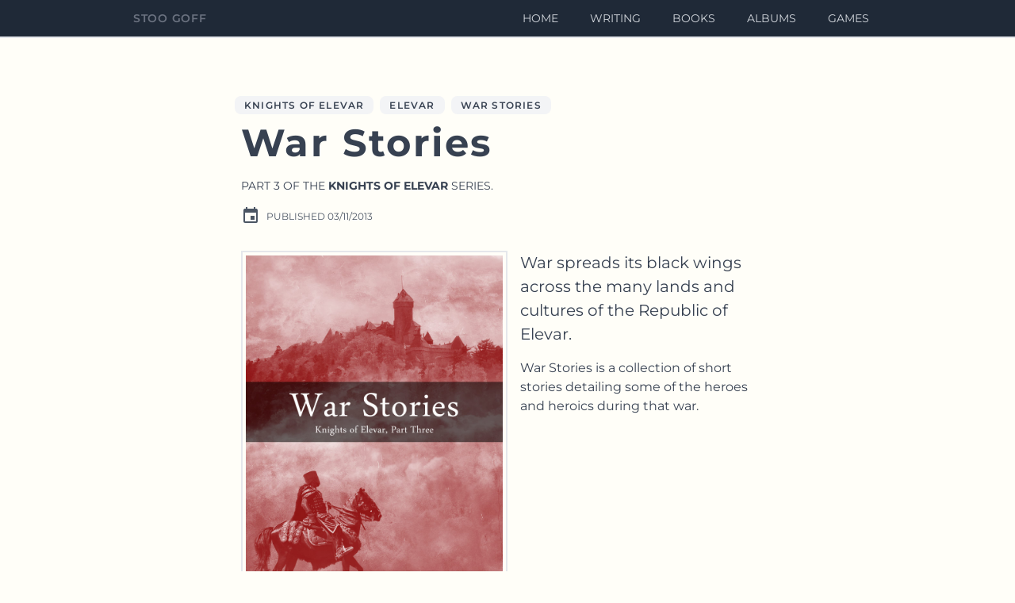

--- FILE ---
content_type: text/html; charset=utf-8
request_url: https://www.stoogoff.com/books/war-stories
body_size: 5328
content:
<!doctype html>
<html data-n-head-ssr>
  <head >
    <title>War Stories | Stoo Goff</title><meta data-n-head="ssr" charset="utf-8"><meta data-n-head="ssr" name="viewport" content="width=device-width, initial-scale=1"><meta data-n-head="ssr" name="format-detection" content="telephone=no"><meta data-n-head="ssr" data-hid="description" name="description" content="War spreads its black wings across the many lands and cultures of the Republic of Elevar.
"><meta data-n-head="ssr" data-hid="og:type" property="og:type" content="book"><meta data-n-head="ssr" data-hid="og:url" property="og:url" content="https://www.stoogoff.com/"><meta data-n-head="ssr" data-hid="og:title" property="og:title" content="War Stories | Stoo Goff"><meta data-n-head="ssr" data-hid="og:description" property="og:description" content="War spreads its black wings across the many lands and cultures of the Republic of Elevar.
"><meta data-n-head="ssr" data-hid="og:image" property="og:image" content="https://www.stoogoff.com/img/kickstarter-banner.png"><meta data-n-head="ssr" data-hid="twitter:url" name="twitter:url" content="https://www.stoogoff.com/"><meta data-n-head="ssr" data-hid="twitter:title" name="twitter:title" content="War Stories | Stoo Goff"><meta data-n-head="ssr" data-hid="twitter:description" name="twitter:description" content="War spreads its black wings across the many lands and cultures of the Republic of Elevar.
"><meta data-n-head="ssr" data-hid="twitter:image" name="twitter:image" content="https://www.stoogoff.com/img/kickstarter-banner.png"><meta data-n-head="ssr" data-hid="book:release_date" name="book:release_date" content="2013-11-03"><meta data-n-head="ssr" data-hid="book:author" name="book:author" content="Stoo Goff"><link data-n-head="ssr" rel="icon" type="image/x-icon" href="/favicon.ico"><link data-n-head="ssr" data-hid="canonical" rel="canonical" href="https://www.stoogoff.com/"><link rel="preload" href="/_nuxt/b9d7902.js" as="script"><link rel="preload" href="/_nuxt/e28fe76.js" as="script"><link rel="preload" href="/_nuxt/css/a7d050b.css" as="style"><link rel="preload" href="/_nuxt/753a178.js" as="script"><link rel="preload" href="/_nuxt/css/fe4cbfa.css" as="style"><link rel="preload" href="/_nuxt/43e05a4.js" as="script"><link rel="preload" href="/_nuxt/css/6518643.css" as="style"><link rel="preload" href="/_nuxt/5b78f20.js" as="script"><link rel="stylesheet" href="/_nuxt/css/a7d050b.css"><link rel="stylesheet" href="/_nuxt/css/fe4cbfa.css"><link rel="stylesheet" href="/_nuxt/css/6518643.css">
  </head>
  <body >
    <div data-server-rendered="true" id="__nuxt"><!----><div id="__layout"><div><nav class="`top-0 fixed z-30 w-full flex flex-wrap items-center justify-between px-2 py-1 opaque" data-v-63690ea6><div class="container pl-4 pr-0 md:px-10 mx-auto flex flex-wrap items-center justify-between max-w-screen-lg" data-v-63690ea6><div class="w-full relative flex justify-between md:w-auto md:static md:block md:justify-start" data-v-63690ea6><span class="text-gray-500 hover:text-white text-sm tracking-wider leading-relaxed inline-block mr-4 py-2 whitespace-nowrap uppercase font-semibold" data-v-63690ea6><a href="/" class="nuxt-link-active">Stoo Goff</a></span> <button type="button" class="cursor-pointer px-3 py-1 bg-transparent block md:hidden outline-none focus:outline-none" data-v-e9419a04><span class="text-gray-400" data-v-e9419a04><span data-v-e9419a04><svg xmlns="http://www.w3.org/2000/svg" height="24px" viewBox="0 0 24 24" width="24px" fill="currentColor"><path d="M0 0h24v24H0z" fill="none"/><path d="M12 8c1.1 0 2-.9 2-2s-.9-2-2-2-2 .9-2 2 .9 2 2 2zm0 2c-1.1 0-2 .9-2 2s.9 2 2 2 2-.9 2-2-.9-2-2-2zm0 6c-1.1 0-2 .9-2 2s.9 2 2 2 2-.9 2-2-.9-2-2-2z"/></svg></span></span></button></div>   <!----> <div class="hidden md:flex flex-grow items-center bg-transparent shadow-none" data-v-63690ea6><ul class="flex flex-col md:flex-row md:ml-auto relative py-4 md:py-0"><li class="group"><a href="/" class="nuxt-link-active"><div class="block w-full md:text-700 hover:bg-gray-100 md:hover:bg-transparent hover:text-white text-gray-800 md:text-gray-300 px-4 py-3 md:py-0 flex items-center text-sm uppercase cursor-pointer" data-v-0e9b595e><span class="block ml-2" data-v-0e9b595e>Home</span></div></a> <!----></li><li class="group"><a href="/blog"><div class="block w-full md:text-700 hover:bg-gray-100 md:hover:bg-transparent hover:text-white text-gray-800 md:text-gray-300 px-4 py-3 md:py-0 flex items-center text-sm uppercase cursor-pointer" data-v-0e9b595e><span class="block ml-2" data-v-0e9b595e>Writing</span></div></a> <ul class="bg-white md:absolute group-hover:block md:hidden md:rounded md:shadow-lg py-2 md:w-40"><li><a href="/blog/archive" class="block pl-12 p-1 md:px-3 min-w-full md:hover:text-gray-800 md:hover:bg-gray-200 uppercase text-xs">Archive</a></li><li><a href="/blog/category/general" class="block pl-12 p-1 md:px-3 min-w-full md:hover:text-gray-800 md:hover:bg-gray-200 uppercase text-xs">General</a></li><li><a href="/blog/category/gaming" class="block pl-12 p-1 md:px-3 min-w-full md:hover:text-gray-800 md:hover:bg-gray-200 uppercase text-xs">Gaming</a></li><li><a href="/blog/category/music" class="block pl-12 p-1 md:px-3 min-w-full md:hover:text-gray-800 md:hover:bg-gray-200 uppercase text-xs">Music</a></li><li><a href="/blog/category/writing" class="block pl-12 p-1 md:px-3 min-w-full md:hover:text-gray-800 md:hover:bg-gray-200 uppercase text-xs">Writing</a></li></ul></li><li class="group"><a href="/books" class="nuxt-link-active"><div class="block w-full md:text-700 hover:bg-gray-100 md:hover:bg-transparent hover:text-white text-gray-800 md:text-gray-300 px-4 py-3 md:py-0 flex items-center text-sm uppercase cursor-pointer" data-v-0e9b595e><span class="block ml-2" data-v-0e9b595e>Books</span></div></a> <!----></li><li class="group"><a href="/albums"><div class="block w-full md:text-700 hover:bg-gray-100 md:hover:bg-transparent hover:text-white text-gray-800 md:text-gray-300 px-4 py-3 md:py-0 flex items-center text-sm uppercase cursor-pointer" data-v-0e9b595e><span class="block ml-2" data-v-0e9b595e>Albums</span></div></a> <!----></li><li class="group"><a href="/games"><div class="block w-full md:text-700 hover:bg-gray-100 md:hover:bg-transparent hover:text-white text-gray-800 md:text-gray-300 px-4 py-3 md:py-0 flex items-center text-sm uppercase cursor-pointer" data-v-0e9b595e><span class="block ml-2" data-v-0e9b595e>Games</span></div></a> <!----></li></ul></div></div></nav> <main class="main pt-32"><div data-fetch-key="BookPage:0"><article itemscope="itemscope" itemtype="https://schema.org/Book"><div class="mb-5" data-v-654cd3ac><ul class="flex items-center flex-wrap -m-2" data-v-654cd3ac><li class="inline-block mr-2" data-v-654cd3ac><a href="/tag/knights-of-elevar" itemprop="keywords" data-v-654cd3ac>knights of elevar</a></li><li class="inline-block mr-2" data-v-654cd3ac><a href="/tag/elevar" itemprop="keywords" data-v-654cd3ac>elevar</a></li><li class="inline-block mr-2" data-v-654cd3ac><a href="/tag/war-stories" itemprop="keywords" data-v-654cd3ac>war stories</a></li></ul></div> <header><h1 itemprop="name">War Stories</h1> <p class="uppercase text-sm">
				Part 3 of the <strong>Knights of Elevar</strong> series.
			</p></header> <div><aside class="uppercase text-xs flex text-gray-600 mb-8"><span><svg style="width:24px;height:24px" viewBox="0 0 24 24"><path fill="currentColor" d="M19,19H5V8H19M16,1V3H8V1H6V3H5C3.89,3 3,3.89 3,5V19A2,2 0 0,0 5,21H19A2,2 0 0,0 21,19V5C21,3.89 20.1,3 19,3H18V1M17,12H12V17H17V12Z" /></svg></span> <p class="mb-0 mt-1 ml-2">
	Published <time datetime="2013-11-03T12:00" itemprop="datePublished">03/11/2013</time></p></aside> <div class="overflow-hidden"><picture class="inline-block md:w-1/2 md:float-left md:mr-4 mb-2 p-1 border-2 border-gray-200 hover:border-blue-500"><img src="https://res.cloudinary.com/dnileluie/image/upload/f_auto,q_50,w_10,h_10/stoogoff.com/books/war-stories.jpg" loading="lazy" itemprop="image"></picture> <div itemprop="text" class="prose"><div class="text-xl"><p>War spreads its black wings across the many lands and cultures of the Republic of Elevar.</p>
</div> <div><p>War Stories is a collection of short stories detailing some of the heroes and heroics during that war.</p>
</div></div></div> <aside class="border-t border-gray-200 mt-6 pt-4 px-2"><p class="text-xl">More information, including purchasing options, is available at the following sites:</p> <ul class="bullet"><li><a href="http://viewbook.at/war-stories" itemprop="url" class="link">Amazon</a></li><li><a href="https://www.goodreads.com/book/show/18751712-war-stories" itemprop="url" class="link">Good Reads</a></li></ul></aside></div></article></div></main> <footer class="bg-gray-700 text-gray-300 py-4 border-gray-300 border-t-2 mt-20"><section class="max-w-2xl mx-auto md:flex md:space-x-4 px-4 md:px-0 mb-6"><div class="hidden md:block md:w-1/4 md:flex-none"><img src="https://www.gravatar.com/avatar/ce581df7e2ee80c2f75def7ccfba91d5?s=200" alt="Stoo Goff" class="border-gray-300 border-2 w-full"></div> <div class="md:flex-1 text-sm"><p>Stoo Goff is a writer, musician and programmer hailing from Norwich and now living in Glasgow. When not buried beneath a mountain of programming code or torturing guitars he can be found creating strange new lands and conjuring dreams from nothing. He regularly promises himself that he will finish the next novel and album.</p> <p>He is heavily influenced by a number of writers and musicians, including: Tom Waits, Ursula Le Guin, Trent Reznor, Gene Wolfe, Frank Miller and a host of Finnish Folk Metal.</p></div></section> <ul class="mb-8 px-4 md:flex md:gap-x-2 max-w-2xl mx-auto"><li class="flex text-sm mb-2 px-2"><span><svg style="width:24px;height:24px" viewBox="0 0 24 24"><path fill="currentColor" d="M12,2A10,10 0 0,0 2,12C2,16.42 4.87,20.17 8.84,21.5C9.34,21.58 9.5,21.27 9.5,21C9.5,20.77 9.5,20.14 9.5,19.31C6.73,19.91 6.14,17.97 6.14,17.97C5.68,16.81 5.03,16.5 5.03,16.5C4.12,15.88 5.1,15.9 5.1,15.9C6.1,15.97 6.63,16.93 6.63,16.93C7.5,18.45 8.97,18 9.54,17.76C9.63,17.11 9.89,16.67 10.17,16.42C7.95,16.17 5.62,15.31 5.62,11.5C5.62,10.39 6,9.5 6.65,8.79C6.55,8.54 6.2,7.5 6.75,6.15C6.75,6.15 7.59,5.88 9.5,7.17C10.29,6.95 11.15,6.84 12,6.84C12.85,6.84 13.71,6.95 14.5,7.17C16.41,5.88 17.25,6.15 17.25,6.15C17.8,7.5 17.45,8.54 17.35,8.79C18,9.5 18.38,10.39 18.38,11.5C18.38,15.32 16.04,16.16 13.81,16.41C14.17,16.72 14.5,17.33 14.5,18.26C14.5,19.6 14.5,20.68 14.5,21C14.5,21.27 14.66,21.59 15.17,21.5C19.14,20.16 22,16.42 22,12A10,10 0 0,0 12,2Z" /></svg></span> <a href="https://github.com/stoogoff" class="mb-0 mt-1 ml-2 hover:text-gray-200">Github</a></li><li class="flex text-sm mb-2 px-2"><span><svg style="width:24px;height:24px" viewBox="0 0 24 24"><path fill="currentColor" d="M11.56,8.87V17H20.32V17C22.17,16.87 23,15.73 23,14.33C23,12.85 21.88,11.66 20.38,11.66C20,11.66 19.68,11.74 19.35,11.88C19.11,9.54 17.12,7.71 14.67,7.71C13.5,7.71 12.39,8.15 11.56,8.87M10.68,9.89C10.38,9.71 10.06,9.57 9.71,9.5V17H11.1V9.34C10.95,9.5 10.81,9.7 10.68,9.89M8.33,9.35V17H9.25V9.38C9.06,9.35 8.87,9.34 8.67,9.34C8.55,9.34 8.44,9.34 8.33,9.35M6.5,10V17H7.41V9.54C7.08,9.65 6.77,9.81 6.5,10M4.83,12.5C4.77,12.5 4.71,12.44 4.64,12.41V17H5.56V10.86C5.19,11.34 4.94,11.91 4.83,12.5M2.79,12.22V16.91C3,16.97 3.24,17 3.5,17H3.72V12.14C3.64,12.13 3.56,12.12 3.5,12.12C3.24,12.12 3,12.16 2.79,12.22M1,14.56C1,15.31 1.34,15.97 1.87,16.42V12.71C1.34,13.15 1,13.82 1,14.56Z" /></svg></span> <a href="https://soundcloud.com/stoogoff" class="mb-0 mt-1 ml-2 hover:text-gray-200">SoundCloud</a></li><li class="flex text-sm mb-2 px-2"><span><svg xmlns="http://www.w3.org/2000/svg" width="24" height="24" xmlns:v="https://vecta.io/nano"><defs><clipPath id="A"><path d="M0 0h23.988v23.988H0zm0 0"/></clipPath><clipPath id="B"><path d="M11.992 23.988a12 12 0 0 0 11.996-11.992A12 12 0 0 0 11.992 0 12 12 0 0 0 0 11.996c0 6.621 5.371 11.992 11.992 11.992zm0 0"/></clipPath><clipPath id="C"><path d="M5 8h14v8H5zm0 0"/></clipPath><clipPath id="D"><path d="M14.328 15.766H5.574L9.66 8.223h8.754l-4.086 7.543"/></clipPath></defs><g clip-path="url(#A)"><g clip-path="url(#B)"><path d="M11.992 23.988a12 12 0 0 0 11.996-11.992A12 12 0 0 0 11.992.001 12 12 0 0 0 0 11.997c0 6.621 5.371 11.992 11.992 11.992zm0 0" fill="none" stroke="currentColor" stroke-miterlimit="10" stroke-width="1.499"/></g></g><g clip-path="url(#C)"><g clip-path="url(#D)"><path d="M5.34 16h13.309V7.988H5.34zm0 0" fill="currentColor"/></g></g></svg></span> <a href="https://stoogoff.bandcamp.com/" class="mb-0 mt-1 ml-2 hover:text-gray-200">Bandcamp</a></li><li class="flex text-sm mb-2 px-2"><span><svg style="width:24px;height:24px" viewBox="0 0 24 24"><path fill="currentColor" d="M6.18,15.64A2.18,2.18 0 0,1 8.36,17.82C8.36,19 7.38,20 6.18,20C5,20 4,19 4,17.82A2.18,2.18 0 0,1 6.18,15.64M4,4.44A15.56,15.56 0 0,1 19.56,20H16.73A12.73,12.73 0 0,0 4,7.27V4.44M4,10.1A9.9,9.9 0 0,1 13.9,20H11.07A7.07,7.07 0 0,0 4,12.93V10.1Z" /></svg></span> <a href="https://www.stoogoff.com/feed.rss" class="mb-0 mt-1 ml-2 hover:text-gray-200">RSS</a></li><li class="flex text-sm mb-2 px-2"><span><svg style="width:24px;height:24px" viewBox="0 0 24 24"><path fill="currentColor" d="M12,11A1,1 0 0,1 13,12A1,1 0 0,1 12,13A1,1 0 0,1 11,12A1,1 0 0,1 12,11M4.22,4.22C5.65,2.79 8.75,3.43 12,5.56C15.25,3.43 18.35,2.79 19.78,4.22C21.21,5.65 20.57,8.75 18.44,12C20.57,15.25 21.21,18.35 19.78,19.78C18.35,21.21 15.25,20.57 12,18.44C8.75,20.57 5.65,21.21 4.22,19.78C2.79,18.35 3.43,15.25 5.56,12C3.43,8.75 2.79,5.65 4.22,4.22M15.54,8.46C16.15,9.08 16.71,9.71 17.23,10.34C18.61,8.21 19.11,6.38 18.36,5.64C17.62,4.89 15.79,5.39 13.66,6.77C14.29,7.29 14.92,7.85 15.54,8.46M8.46,15.54C7.85,14.92 7.29,14.29 6.77,13.66C5.39,15.79 4.89,17.62 5.64,18.36C6.38,19.11 8.21,18.61 10.34,17.23C9.71,16.71 9.08,16.15 8.46,15.54M5.64,5.64C4.89,6.38 5.39,8.21 6.77,10.34C7.29,9.71 7.85,9.08 8.46,8.46C9.08,7.85 9.71,7.29 10.34,6.77C8.21,5.39 6.38,4.89 5.64,5.64M9.88,14.12C10.58,14.82 11.3,15.46 12,16.03C12.7,15.46 13.42,14.82 14.12,14.12C14.82,13.42 15.46,12.7 16.03,12C15.46,11.3 14.82,10.58 14.12,9.88C13.42,9.18 12.7,8.54 12,7.97C11.3,8.54 10.58,9.18 9.88,9.88C9.18,10.58 8.54,11.3 7.97,12C8.54,12.7 9.18,13.42 9.88,14.12M18.36,18.36C19.11,17.62 18.61,15.79 17.23,13.66C16.71,14.29 16.15,14.92 15.54,15.54C14.92,16.15 14.29,16.71 13.66,17.23C15.79,18.61 17.62,19.11 18.36,18.36Z" /></svg></span> <a href="https://www.stoogoff.com/feed.atom" class="mb-0 mt-1 ml-2 hover:text-gray-200">Atom</a></li></ul> <p class="text-center text-xs mb-0 pb-4">© Copyright 2013–2026 Stoo Goff</p></footer></div></div></div><script>window.__NUXT__=(function(a){return {layout:"default",data:[{}],fetch:{"BookPage:0":{book:{_id:"book:war-stories",_rev:"2-f45f4f6179ae741386f422dfd9d8c9bf",type:"Book",title:"War Stories",summary:"War spreads its black wings across the many lands and cultures of the Republic of Elevar.",series:"Knights of Elevar",part:3,publish_date:"2013-11-03T12:00",image:"stoogoff.com\u002Fbooks\u002Fwar-stories.jpg",urls:{Amazon:"http:\u002F\u002Fviewbook.at\u002Fwar-stories","Good Reads":"https:\u002F\u002Fwww.goodreads.com\u002Fbook\u002Fshow\u002F18751712-war-stories"},tags:["knights of elevar","elevar","war stories"],content:"War Stories is a collection of short stories detailing some of the heroes and heroics during that war."}}},error:a,serverRendered:true,routePath:"\u002Fbooks\u002Fwar-stories",config:{_app:{basePath:"\u002F",assetsPath:"\u002F_nuxt\u002F",cdnURL:a}}}}(null));</script><script src="/_nuxt/b9d7902.js" defer></script><script src="/_nuxt/5b78f20.js" defer></script><script src="/_nuxt/e28fe76.js" defer></script><script src="/_nuxt/753a178.js" defer></script><script src="/_nuxt/43e05a4.js" defer></script>
  </body>
</html>


--- FILE ---
content_type: text/css; charset=UTF-8
request_url: https://www.stoogoff.com/_nuxt/css/fe4cbfa.css
body_size: 4964
content:
.__nuxt-error-page{padding:1rem;background:#f7f8fb;color:#47494e;text-align:center;display:flex;justify-content:center;align-items:center;flex-direction:column;font-family:sans-serif;font-weight:100!important;-ms-text-size-adjust:100%;-webkit-text-size-adjust:100%;-webkit-font-smoothing:antialiased;position:absolute;top:0;left:0;right:0;bottom:0}.__nuxt-error-page .error{max-width:450px}.__nuxt-error-page .title{font-size:1.5rem;margin-top:15px;color:#47494e;margin-bottom:8px}.__nuxt-error-page .description{color:#7f828b;line-height:21px;margin-bottom:10px}.__nuxt-error-page a{color:#7f828b!important;text-decoration:none}.__nuxt-error-page .logo{position:fixed;left:12px;bottom:12px}.nuxt-progress{position:fixed;top:0;left:0;right:0;height:2px;width:0;opacity:1;transition:width .1s,opacity .4s;background-color:#000;z-index:999999}.nuxt-progress.nuxt-progress-notransition{transition:none}.nuxt-progress-failed{background-color:red}
/*! tailwindcss v2.2.19 | MIT License | https://tailwindcss.com*/

/*! modern-normalize v1.1.0 | MIT License | https://github.com/sindresorhus/modern-normalize */html{-moz-tab-size:4;-o-tab-size:4;tab-size:4;line-height:1.15;-webkit-text-size-adjust:100%}body{margin:0;font-family:system-ui,-apple-system,Segoe UI,Roboto,Helvetica,Arial,sans-serif,Apple Color Emoji,Segoe UI Emoji}hr{height:0;color:inherit}abbr[title]{-webkit-text-decoration:underline dotted;text-decoration:underline dotted}b,strong{font-weight:bolder}code,kbd,pre,samp{font-family:ui-monospace,SFMono-Regular,Consolas,Liberation Mono,Menlo,monospace;font-size:1em}small{font-size:80%}sub,sup{font-size:75%;line-height:0;position:relative;vertical-align:baseline}sub{bottom:-.25em}sup{top:-.5em}table{text-indent:0;border-color:inherit}button,input,optgroup,select,textarea{font-family:inherit;font-size:100%;line-height:1.15;margin:0}button,select{text-transform:none}[type=button],button{-webkit-appearance:button}::-moz-focus-inner{border-style:none;padding:0}legend{padding:0}progress{vertical-align:baseline}::-webkit-inner-spin-button,::-webkit-outer-spin-button{height:auto}::-webkit-search-decoration{-webkit-appearance:none}::-webkit-file-upload-button{-webkit-appearance:button;font:inherit}summary{display:list-item}blockquote,dd,dl,figure,h1,h2,h3,h4,h5,h6,hr,p,pre{margin:0}button{background-color:transparent;background-image:none}fieldset,ol,ul{margin:0;padding:0}ol,ul{list-style:none}html{font-family:ui-sans-serif,system-ui,-apple-system,BlinkMacSystemFont,Segoe UI,Roboto,Helvetica Neue,Arial,Noto Sans,sans-serif,Apple Color Emoji,Segoe UI Emoji,Segoe UI Symbol,Noto Color Emoji;line-height:1.5}body{font-family:inherit;line-height:inherit}*,:after,:before{box-sizing:border-box;border:0 solid}hr{border-top-width:1px}img{border-style:solid}textarea{resize:vertical}input::-moz-placeholder,textarea::-moz-placeholder{opacity:1;color:#9ca3af}input::placeholder,textarea::placeholder{opacity:1;color:#9ca3af}button{cursor:pointer}table{border-collapse:collapse}h1,h2,h3,h4,h5,h6{font-size:inherit;font-weight:inherit}a{color:inherit;text-decoration:inherit}button,input,optgroup,select,textarea{padding:0;line-height:inherit;color:inherit}code,kbd,pre,samp{font-family:ui-monospace,SFMono-Regular,Menlo,Monaco,Consolas,Liberation Mono,Courier New,monospace}audio,canvas,embed,iframe,img,object,svg,video{display:block;vertical-align:middle}img,video{max-width:100%;height:auto}[hidden]{display:none}*,:after,:before{--tw-border-opacity:1;border-color:rgba(229,231,235,var(--tw-border-opacity))}.container{width:100%}@media (min-width:640px){.container{max-width:640px}}@media (min-width:768px){.container{max-width:768px}}@media (min-width:1024px){.container{max-width:1024px}}@media (min-width:1280px){.container{max-width:1280px}}@media (min-width:1536px){.container{max-width:1536px}}.fixed{position:fixed}.absolute{position:absolute}.relative{position:relative}.inset-0{top:0;right:0;bottom:0;left:0}.top-0{top:0}.top-14{top:3.5rem}.top-20{top:5rem}.right-0{right:0}.right-4{right:1rem}.bottom-0{bottom:0}.left-0{left:0}.left-4{left:1rem}.z-10{z-index:10}.z-20{z-index:20}.z-30{z-index:30}.-m-2{margin:-.5rem}.mx-auto{margin-left:auto;margin-right:auto}.my-8{margin-top:2rem;margin-bottom:2rem}.mt-0{margin-top:0}.mt-1{margin-top:.25rem}.mt-2{margin-top:.5rem}.mt-6{margin-top:1.5rem}.mt-20{margin-top:5rem}.-mt-0{margin-top:0}.-mt-0\.5{margin-top:-.125rem}.mr-2{margin-right:.5rem}.mr-3{margin-right:.75rem}.mr-4{margin-right:1rem}.mb-0{margin-bottom:0}.mb-1{margin-bottom:.25rem}.mb-2{margin-bottom:.5rem}.mb-3{margin-bottom:.75rem}.mb-4{margin-bottom:1rem}.mb-5{margin-bottom:1.25rem}.mb-6{margin-bottom:1.5rem}.mb-8{margin-bottom:2rem}.mb-10{margin-bottom:2.5rem}.ml-1{margin-left:.25rem}.ml-2{margin-left:.5rem}.-ml-1{margin-left:-.25rem}.-ml-2{margin-left:-.5rem}.block{display:block}.inline-block{display:inline-block}.flex{display:flex}.table{display:table}.grid{display:grid}.hidden{display:none}.group:hover .group-hover\:block{display:block}.h-10{height:2.5rem}.h-96{height:24rem}.w-10{width:2.5rem}.w-full{width:100%}.min-w-full{min-width:100%}.max-w-2xl{max-width:42rem}.max-w-screen-lg{max-width:1024px}.flex-grow{flex-grow:1}.transform{--tw-translate-x:0;--tw-translate-y:0;--tw-rotate:0;--tw-skew-x:0;--tw-skew-y:0;--tw-scale-x:1;--tw-scale-y:1;transform:translateX(var(--tw-translate-x)) translateY(var(--tw-translate-y)) rotate(var(--tw-rotate)) skewX(var(--tw-skew-x)) skewY(var(--tw-skew-y)) scaleX(var(--tw-scale-x)) scaleY(var(--tw-scale-y))}.translate-y-0{--tw-translate-y:0px}.translate-y-full{--tw-translate-y:100%}@keyframes spin{to{transform:rotate(1turn)}}@keyframes ping{75%,to{transform:scale(2);opacity:0}}@keyframes pulse{50%{opacity:.5}}@keyframes bounce{0%,to{transform:translateY(-25%);animation-timing-function:cubic-bezier(.8,0,1,1)}50%{transform:none;animation-timing-function:cubic-bezier(0,0,.2,1)}}.animate-spin{animation:spin 1s linear infinite}.cursor-pointer{cursor:pointer}.grid-cols-2{grid-template-columns:repeat(2,minmax(0,1fr))}.grid-cols-3{grid-template-columns:repeat(3,minmax(0,1fr))}.grid-cols-4{grid-template-columns:repeat(4,minmax(0,1fr))}.flex-col{flex-direction:column}.flex-wrap{flex-wrap:wrap}.place-content-center{place-content:center}.items-center{align-items:center}.justify-end{justify-content:flex-end}.justify-between{justify-content:space-between}.overflow-hidden,.truncate{overflow:hidden}.truncate{text-overflow:ellipsis}.truncate,.whitespace-nowrap{white-space:nowrap}.rounded{border-radius:.25rem}.rounded-lg{border-radius:.5rem}.border-2{border-width:2px}.border{border-width:1px}.border-t-2{border-top-width:2px}.border-t{border-top-width:1px}.border-b-2{border-bottom-width:2px}.border-b{border-bottom-width:1px}.border-l-8{border-left-width:8px}.last\:border-b-0:last-child{border-bottom-width:0}.border-transparent{border-color:transparent}.border-gray-200{--tw-border-opacity:1;border-color:rgba(229,231,235,var(--tw-border-opacity))}.border-gray-300{--tw-border-opacity:1;border-color:rgba(209,213,219,var(--tw-border-opacity))}.border-gray-500{--tw-border-opacity:1;border-color:rgba(107,114,128,var(--tw-border-opacity))}.border-red-900{--tw-border-opacity:1;border-color:rgba(127,29,29,var(--tw-border-opacity))}.border-blue-800{--tw-border-opacity:1;border-color:rgba(30,64,175,var(--tw-border-opacity))}.hover\:border-white:hover{--tw-border-opacity:1;border-color:rgba(255,255,255,var(--tw-border-opacity))}.hover\:border-blue-500:hover{--tw-border-opacity:1;border-color:rgba(59,130,246,var(--tw-border-opacity))}.bg-transparent{background-color:transparent}.bg-black{--tw-bg-opacity:1;background-color:rgba(0,0,0,var(--tw-bg-opacity))}.bg-white{--tw-bg-opacity:1;background-color:rgba(255,255,255,var(--tw-bg-opacity))}.bg-gray-100{--tw-bg-opacity:1;background-color:rgba(243,244,246,var(--tw-bg-opacity))}.bg-gray-200{--tw-bg-opacity:1;background-color:rgba(229,231,235,var(--tw-bg-opacity))}.bg-gray-600{--tw-bg-opacity:1;background-color:rgba(75,85,99,var(--tw-bg-opacity))}.bg-gray-700{--tw-bg-opacity:1;background-color:rgba(55,65,81,var(--tw-bg-opacity))}.bg-gray-800{--tw-bg-opacity:1;background-color:rgba(31,41,55,var(--tw-bg-opacity))}.bg-gray-900{--tw-bg-opacity:1;background-color:rgba(17,24,39,var(--tw-bg-opacity))}.bg-red-800{--tw-bg-opacity:1;background-color:rgba(153,27,27,var(--tw-bg-opacity))}.hover\:bg-gray-100:hover{--tw-bg-opacity:1;background-color:rgba(243,244,246,var(--tw-bg-opacity))}.hover\:bg-gray-700:hover{--tw-bg-opacity:1;background-color:rgba(55,65,81,var(--tw-bg-opacity))}.hover\:bg-gray-800:hover{--tw-bg-opacity:1;background-color:rgba(31,41,55,var(--tw-bg-opacity))}.hover\:bg-blue-800:hover{--tw-bg-opacity:1;background-color:rgba(30,64,175,var(--tw-bg-opacity))}.bg-opacity-80{--tw-bg-opacity:0.8}.bg-cover{background-size:cover}.bg-center{background-position:50%}.p-0{padding:0}.p-1{padding:.25rem}.p-2{padding:.5rem}.p-4{padding:1rem}.px-2{padding-left:.5rem;padding-right:.5rem}.px-3{padding-left:.75rem;padding-right:.75rem}.px-4{padding-left:1rem;padding-right:1rem}.py-1{padding-top:.25rem;padding-bottom:.25rem}.py-2{padding-top:.5rem;padding-bottom:.5rem}.py-3{padding-top:.75rem;padding-bottom:.75rem}.py-4{padding-bottom:1rem}.pt-4,.py-4{padding-top:1rem}.pt-20{padding-top:5rem}.pt-32{padding-top:8rem}.pr-0{padding-right:0}.pb-4{padding-bottom:1rem}.pl-4{padding-left:1rem}.pl-8{padding-left:2rem}.pl-12{padding-left:3rem}.text-left{text-align:left}.text-center{text-align:center}.text-xs{font-size:.75rem;line-height:1rem}.text-sm{font-size:.875rem;line-height:1.25rem}.text-base{font-size:1rem;line-height:1.5rem}.text-lg{font-size:1.125rem}.text-lg,.text-xl{line-height:1.75rem}.text-xl{font-size:1.25rem}.text-3xl{font-size:1.875rem;line-height:2.25rem}.text-6xl{font-size:3.75rem;line-height:1}.font-semibold{font-weight:600}.font-bold{font-weight:700}.uppercase{text-transform:uppercase}.leading-6{line-height:1.5rem}.leading-normal{line-height:1.5}.leading-relaxed{line-height:1.625}.tracking-wider{letter-spacing:.05em}.tracking-widest{letter-spacing:.1em}.text-white{--tw-text-opacity:1;color:rgba(255,255,255,var(--tw-text-opacity))}.text-gray-300{--tw-text-opacity:1;color:rgba(209,213,219,var(--tw-text-opacity))}.text-gray-400{--tw-text-opacity:1;color:rgba(156,163,175,var(--tw-text-opacity))}.text-gray-500{--tw-text-opacity:1;color:rgba(107,114,128,var(--tw-text-opacity))}.text-gray-600{--tw-text-opacity:1;color:rgba(75,85,99,var(--tw-text-opacity))}.text-gray-800{--tw-text-opacity:1;color:rgba(31,41,55,var(--tw-text-opacity))}.text-red-200{--tw-text-opacity:1;color:rgba(254,202,202,var(--tw-text-opacity))}.text-blue-600{--tw-text-opacity:1;color:rgba(37,99,235,var(--tw-text-opacity))}.text-blue-800{--tw-text-opacity:1;color:rgba(30,64,175,var(--tw-text-opacity))}.hover\:text-white:hover{--tw-text-opacity:1;color:rgba(255,255,255,var(--tw-text-opacity))}.hover\:text-gray-200:hover{--tw-text-opacity:1;color:rgba(229,231,235,var(--tw-text-opacity))}.no-underline{text-decoration:none}.opacity-25{opacity:.25}.opacity-75{opacity:.75}*,:after,:before{--tw-shadow:0 0 transparent}.shadow-lg{--tw-shadow:0 10px 15px -3px rgba(0,0,0,0.1),0 4px 6px -2px rgba(0,0,0,0.05)}.shadow-lg,.shadow-none{box-shadow:var(--tw-ring-offset-shadow,0 0 transparent),var(--tw-ring-shadow,0 0 transparent),var(--tw-shadow)}.shadow-none{--tw-shadow:0 0 transparent}.focus\:outline-none:focus,.outline-none{outline:2px solid transparent;outline-offset:2px}*,:after,:before{--tw-ring-inset:var(--tw-empty,/*!*/ /*!*/);--tw-ring-offset-width:0px;--tw-ring-offset-color:#fff;--tw-ring-color:rgba(59,130,246,0.5);--tw-ring-offset-shadow:0 0 transparent;--tw-ring-shadow:0 0 transparent}.filter{--tw-blur:var(--tw-empty,/*!*/ /*!*/);--tw-brightness:var(--tw-empty,/*!*/ /*!*/);--tw-contrast:var(--tw-empty,/*!*/ /*!*/);--tw-grayscale:var(--tw-empty,/*!*/ /*!*/);--tw-hue-rotate:var(--tw-empty,/*!*/ /*!*/);--tw-invert:var(--tw-empty,/*!*/ /*!*/);--tw-saturate:var(--tw-empty,/*!*/ /*!*/);--tw-sepia:var(--tw-empty,/*!*/ /*!*/);--tw-drop-shadow:var(--tw-empty,/*!*/ /*!*/);filter:var(--tw-blur) var(--tw-brightness) var(--tw-contrast) var(--tw-grayscale) var(--tw-hue-rotate) var(--tw-invert) var(--tw-saturate) var(--tw-sepia) var(--tw-drop-shadow)}.transition{transition-property:background-color,border-color,color,fill,stroke,opacity,box-shadow,transform,filter,-webkit-backdrop-filter;transition-property:background-color,border-color,color,fill,stroke,opacity,box-shadow,transform,filter,backdrop-filter;transition-property:background-color,border-color,color,fill,stroke,opacity,box-shadow,transform,filter,backdrop-filter,-webkit-backdrop-filter;transition-timing-function:cubic-bezier(.4,0,.2,1);transition-duration:.15s}.transition-colors{transition-property:background-color,border-color,color,fill,stroke;transition-timing-function:cubic-bezier(.4,0,.2,1);transition-duration:.15s}.transition-transform{transition-property:transform;transition-timing-function:cubic-bezier(.4,0,.2,1);transition-duration:.15s}.duration-500{transition-duration:.5s}body{line-height:1.5;--tw-text-opacity:1;color:rgba(55,65,81,var(--tw-text-opacity));font-family:Montserrat,sans-serif;background-color:#fffef8}h1{margin-bottom:1.25rem;font-size:2.25rem;line-height:2.5rem;font-weight:700;letter-spacing:.05em}@media (min-width:640px){h1{font-size:3rem;line-height:1}}@media (min-width:1024px){h1{font-size:2.25rem;line-height:2.5rem}}@media (min-width:1280px){h1{font-size:3rem;line-height:1}}h2{margin-top:1rem;margin-bottom:1rem;font-size:1.875rem;line-height:2.25rem;font-weight:600;letter-spacing:.025em;color:rgba(31,41,55,var(--tw-text-opacity))}h2,h2 a{--tw-text-opacity:1}h2 a{color:rgba(17,24,39,var(--tw-text-opacity));text-decoration:none}p{margin-bottom:1rem;line-height:1.5}.main{margin-left:auto;margin-right:auto;max-width:42rem;padding-left:1rem;padding-right:1rem}@media (min-width:768px){.main{padding-left:0;padding-right:0}}.prose a,a.link{--tw-text-opacity:1;color:rgba(29,78,216,var(--tw-text-opacity))}.prose a:hover,a.link:hover{--tw-text-opacity:1;color:rgba(59,130,246,var(--tw-text-opacity))}.prose a,a.link{text-decoration:none}.prose a:hover,a.link:hover{text-decoration:underline}.prose a,a.link{transition-property:background-color,border-color,color,fill,stroke;transition-timing-function:cubic-bezier(.4,0,.2,1);transition-duration:.15s;transition-duration:.5s}.prose ul,ul.bullet{margin-bottom:1rem}.prose ul ul{margin-bottom:.25rem}.prose ul li,ul.bullet li{margin-left:1rem}.prose ul li:before,ul.bullet li:before{content:"· "}.prose img{margin-top:.25rem;margin-bottom:.5rem;width:50%;border-width:2px;--tw-border-opacity:1;border-color:rgba(255,255,255,var(--tw-border-opacity))}.prose img:hover{--tw-border-opacity:1;border-color:rgba(59,130,246,var(--tw-border-opacity))}.prose img:nth-of-type(odd){float:left;margin-right:1rem}.prose img:nth-of-type(2n){float:right;margin-left:1rem}.prose h2{margin-top:2rem}.prose blockquote,.prose pre{margin-bottom:1rem;border-radius:.125rem;--tw-bg-opacity:1;background-color:rgba(229,231,235,var(--tw-bg-opacity));padding:.5rem}@media (min-width:768px){.md\:static{position:static}.md\:absolute{position:absolute}.md\:float-left{float:left}.md\:mx-4{margin-left:1rem;margin-right:1rem}.md\:mx-auto{margin-left:auto;margin-right:auto}.md\:mt-6{margin-top:1.5rem}.md\:mr-4{margin-right:1rem}.md\:mb-0{margin-bottom:0}.md\:ml-auto{margin-left:auto}.md\:block{display:block}.md\:flex{display:flex}.md\:grid{display:grid}.md\:hidden{display:none}.md\:w-40{width:10rem}.md\:w-auto{width:auto}.md\:w-1\/2{width:50%}.md\:w-1\/4{width:25%}.md\:max-w-2xl{max-width:42rem}.md\:flex-1{flex:1 1 0%}.md\:flex-none{flex:none}.md\:grid-cols-2{grid-template-columns:repeat(2,minmax(0,1fr))}.md\:grid-cols-3{grid-template-columns:repeat(3,minmax(0,1fr))}.md\:grid-cols-4{grid-template-columns:repeat(4,minmax(0,1fr))}.md\:flex-row{flex-direction:row}.md\:justify-start{justify-content:flex-start}.md\:gap-4{gap:1rem}.md\:gap-x-2{-moz-column-gap:.5rem;column-gap:.5rem}.md\:space-x-4>:not([hidden])~:not([hidden]){--tw-space-x-reverse:0;margin-right:calc(1rem*var(--tw-space-x-reverse));margin-left:calc(1rem*(1 - var(--tw-space-x-reverse)))}.md\:rounded{border-radius:.25rem}.md\:border-t{border-top-width:1px}.md\:hover\:bg-transparent:hover{background-color:transparent}.md\:hover\:bg-gray-200:hover{--tw-bg-opacity:1;background-color:rgba(229,231,235,var(--tw-bg-opacity))}.md\:px-0{padding-left:0;padding-right:0}.md\:px-3{padding-left:.75rem;padding-right:.75rem}.md\:px-10{padding-left:2.5rem;padding-right:2.5rem}.md\:py-0{padding-top:0;padding-bottom:0}.md\:text-gray-300{--tw-text-opacity:1;color:rgba(209,213,219,var(--tw-text-opacity))}.md\:hover\:text-gray-800:hover{--tw-text-opacity:1;color:rgba(31,41,55,var(--tw-text-opacity))}.md\:shadow-lg{--tw-shadow:0 10px 15px -3px rgba(0,0,0,0.1),0 4px 6px -2px rgba(0,0,0,0.05);box-shadow:var(--tw-ring-offset-shadow,0 0 transparent),var(--tw-ring-shadow,0 0 transparent),var(--tw-shadow)}}@font-face{font-family:Montserrat;font-style:italic;font-weight:400;font-display:swap;src:url(/_nuxt/fonts/Montserrat-400-cyrillic-ext1.0289d4b.woff2) format("woff2");unicode-range:u+0460-052f,u+1c80-1c88,u+20b4,u+2de0-2dff,u+a640-a69f,u+fe2e-fe2f}@font-face{font-family:Montserrat;font-style:italic;font-weight:400;font-display:swap;src:url(/_nuxt/fonts/Montserrat-400-cyrillic2.ba4c0e5.woff2) format("woff2");unicode-range:u+0301,u+0400-045f,u+0490-0491,u+04b0-04b1,u+2116}@font-face{font-family:Montserrat;font-style:italic;font-weight:400;font-display:swap;src:url(/_nuxt/fonts/Montserrat-400-vietnamese3.a01c234.woff2) format("woff2");unicode-range:u+0102-0103,u+0110-0111,u+0128-0129,u+0168-0169,u+01a0-01a1,u+01af-01b0,u+1ea0-1ef9,u+20ab}@font-face{font-family:Montserrat;font-style:italic;font-weight:400;font-display:swap;src:url(/_nuxt/fonts/Montserrat-400-latin-ext4.27878f4.woff2) format("woff2");unicode-range:u+0100-024f,u+0259,u+1e??,u+2020,u+20a0-20ab,u+20ad-20cf,u+2113,u+2c60-2c7f,u+a720-a7ff}@font-face{font-family:Montserrat;font-style:italic;font-weight:400;font-display:swap;src:url(/_nuxt/fonts/Montserrat-400-latin5.254f928.woff2) format("woff2");unicode-range:u+00??,u+0131,u+0152-0153,u+02bb-02bc,u+02c6,u+02da,u+02dc,u+2000-206f,u+2074,u+20ac,u+2122,u+2191,u+2193,u+2212,u+2215,u+feff,u+fffd}@font-face{font-family:Montserrat;font-style:normal;font-weight:100;font-display:swap;src:url(/_nuxt/fonts/Montserrat-100-cyrillic-ext6.639b3c9.woff2) format("woff2");unicode-range:u+0460-052f,u+1c80-1c88,u+20b4,u+2de0-2dff,u+a640-a69f,u+fe2e-fe2f}@font-face{font-family:Montserrat;font-style:normal;font-weight:100;font-display:swap;src:url(/_nuxt/fonts/Montserrat-100-cyrillic7.f41a9bc.woff2) format("woff2");unicode-range:u+0301,u+0400-045f,u+0490-0491,u+04b0-04b1,u+2116}@font-face{font-family:Montserrat;font-style:normal;font-weight:100;font-display:swap;src:url(/_nuxt/fonts/Montserrat-100-vietnamese8.05f0125.woff2) format("woff2");unicode-range:u+0102-0103,u+0110-0111,u+0128-0129,u+0168-0169,u+01a0-01a1,u+01af-01b0,u+1ea0-1ef9,u+20ab}@font-face{font-family:Montserrat;font-style:normal;font-weight:100;font-display:swap;src:url(/_nuxt/fonts/Montserrat-100-latin-ext9.9f73369.woff2) format("woff2");unicode-range:u+0100-024f,u+0259,u+1e??,u+2020,u+20a0-20ab,u+20ad-20cf,u+2113,u+2c60-2c7f,u+a720-a7ff}@font-face{font-family:Montserrat;font-style:normal;font-weight:100;font-display:swap;src:url(/_nuxt/fonts/Montserrat-100-latin10.b66f2d1.woff2) format("woff2");unicode-range:u+00??,u+0131,u+0152-0153,u+02bb-02bc,u+02c6,u+02da,u+02dc,u+2000-206f,u+2074,u+20ac,u+2122,u+2191,u+2193,u+2212,u+2215,u+feff,u+fffd}@font-face{font-family:Montserrat;font-style:normal;font-weight:400;font-display:swap;src:url(/_nuxt/fonts/Montserrat-400-cyrillic-ext11.639b3c9.woff2) format("woff2");unicode-range:u+0460-052f,u+1c80-1c88,u+20b4,u+2de0-2dff,u+a640-a69f,u+fe2e-fe2f}@font-face{font-family:Montserrat;font-style:normal;font-weight:400;font-display:swap;src:url(/_nuxt/fonts/Montserrat-400-cyrillic12.f41a9bc.woff2) format("woff2");unicode-range:u+0301,u+0400-045f,u+0490-0491,u+04b0-04b1,u+2116}@font-face{font-family:Montserrat;font-style:normal;font-weight:400;font-display:swap;src:url(/_nuxt/fonts/Montserrat-400-vietnamese13.05f0125.woff2) format("woff2");unicode-range:u+0102-0103,u+0110-0111,u+0128-0129,u+0168-0169,u+01a0-01a1,u+01af-01b0,u+1ea0-1ef9,u+20ab}@font-face{font-family:Montserrat;font-style:normal;font-weight:400;font-display:swap;src:url(/_nuxt/fonts/Montserrat-400-latin-ext14.9f73369.woff2) format("woff2");unicode-range:u+0100-024f,u+0259,u+1e??,u+2020,u+20a0-20ab,u+20ad-20cf,u+2113,u+2c60-2c7f,u+a720-a7ff}@font-face{font-family:Montserrat;font-style:normal;font-weight:400;font-display:swap;src:url(/_nuxt/fonts/Montserrat-400-latin15.b66f2d1.woff2) format("woff2");unicode-range:u+00??,u+0131,u+0152-0153,u+02bb-02bc,u+02c6,u+02da,u+02dc,u+2000-206f,u+2074,u+20ac,u+2122,u+2191,u+2193,u+2212,u+2215,u+feff,u+fffd}@font-face{font-family:Montserrat;font-style:normal;font-weight:600;font-display:swap;src:url(/_nuxt/fonts/Montserrat-600-cyrillic-ext16.639b3c9.woff2) format("woff2");unicode-range:u+0460-052f,u+1c80-1c88,u+20b4,u+2de0-2dff,u+a640-a69f,u+fe2e-fe2f}@font-face{font-family:Montserrat;font-style:normal;font-weight:600;font-display:swap;src:url(/_nuxt/fonts/Montserrat-600-cyrillic17.f41a9bc.woff2) format("woff2");unicode-range:u+0301,u+0400-045f,u+0490-0491,u+04b0-04b1,u+2116}@font-face{font-family:Montserrat;font-style:normal;font-weight:600;font-display:swap;src:url(/_nuxt/fonts/Montserrat-600-vietnamese18.05f0125.woff2) format("woff2");unicode-range:u+0102-0103,u+0110-0111,u+0128-0129,u+0168-0169,u+01a0-01a1,u+01af-01b0,u+1ea0-1ef9,u+20ab}@font-face{font-family:Montserrat;font-style:normal;font-weight:600;font-display:swap;src:url(/_nuxt/fonts/Montserrat-600-latin-ext19.9f73369.woff2) format("woff2");unicode-range:u+0100-024f,u+0259,u+1e??,u+2020,u+20a0-20ab,u+20ad-20cf,u+2113,u+2c60-2c7f,u+a720-a7ff}@font-face{font-family:Montserrat;font-style:normal;font-weight:600;font-display:swap;src:url(/_nuxt/fonts/Montserrat-600-latin20.b66f2d1.woff2) format("woff2");unicode-range:u+00??,u+0131,u+0152-0153,u+02bb-02bc,u+02c6,u+02da,u+02dc,u+2000-206f,u+2074,u+20ac,u+2122,u+2191,u+2193,u+2212,u+2215,u+feff,u+fffd}@font-face{font-family:Montserrat;font-style:normal;font-weight:700;font-display:swap;src:url(/_nuxt/fonts/Montserrat-700-cyrillic-ext21.639b3c9.woff2) format("woff2");unicode-range:u+0460-052f,u+1c80-1c88,u+20b4,u+2de0-2dff,u+a640-a69f,u+fe2e-fe2f}@font-face{font-family:Montserrat;font-style:normal;font-weight:700;font-display:swap;src:url(/_nuxt/fonts/Montserrat-700-cyrillic22.f41a9bc.woff2) format("woff2");unicode-range:u+0301,u+0400-045f,u+0490-0491,u+04b0-04b1,u+2116}@font-face{font-family:Montserrat;font-style:normal;font-weight:700;font-display:swap;src:url(/_nuxt/fonts/Montserrat-700-vietnamese23.05f0125.woff2) format("woff2");unicode-range:u+0102-0103,u+0110-0111,u+0128-0129,u+0168-0169,u+01a0-01a1,u+01af-01b0,u+1ea0-1ef9,u+20ab}@font-face{font-family:Montserrat;font-style:normal;font-weight:700;font-display:swap;src:url(/_nuxt/fonts/Montserrat-700-latin-ext24.9f73369.woff2) format("woff2");unicode-range:u+0100-024f,u+0259,u+1e??,u+2020,u+20a0-20ab,u+20ad-20cf,u+2113,u+2c60-2c7f,u+a720-a7ff}@font-face{font-family:Montserrat;font-style:normal;font-weight:700;font-display:swap;src:url(/_nuxt/fonts/Montserrat-700-latin25.b66f2d1.woff2) format("woff2");unicode-range:u+00??,u+0131,u+0152-0153,u+02bb-02bc,u+02c6,u+02da,u+02dc,u+2000-206f,u+2074,u+20ac,u+2122,u+2191,u+2193,u+2212,u+2215,u+feff,u+fffd}.fade-enter-active,.fade-leave-active{transition:opacity .5s}.fade-enter,.fade-leave-to{opacity:0}.disabled[data-v-0e9b595e],.disabled[data-v-e9419a04]{cursor:default;--tw-text-opacity:1;color:rgba(31,41,55,var(--tw-text-opacity))}@media (min-width:768px){.disabled[data-v-0e9b595e]:hover{--tw-text-opacity:1;color:rgba(31,41,55,var(--tw-text-opacity))}}.transparent[data-v-63690ea6]{--tw-bg-opacity:1;background-color:rgba(31,41,55,var(--tw-bg-opacity));--tw-bg-opacity:0.75}.opaque[data-v-63690ea6]{border-bottom-width:2px;--tw-border-opacity:1;border-color:rgba(229,231,235,var(--tw-border-opacity));--tw-bg-opacity:1;background-color:rgba(31,41,55,var(--tw-bg-opacity))}

--- FILE ---
content_type: text/css; charset=UTF-8
request_url: https://www.stoogoff.com/_nuxt/css/6518643.css
body_size: 115
content:
a[data-v-654cd3ac]{margin:0;border-radius:.5rem;--tw-bg-opacity:1;background-color:rgba(243,244,246,var(--tw-bg-opacity))}a[data-v-654cd3ac]:hover{--tw-bg-opacity:1;background-color:rgba(55,65,81,var(--tw-bg-opacity))}a[data-v-654cd3ac]{padding:.25rem .75rem;font-size:.75rem;line-height:1rem;font-weight:600;text-transform:uppercase;letter-spacing:.1em}a[data-v-654cd3ac]:hover{--tw-text-opacity:1;color:rgba(255,255,255,var(--tw-text-opacity))}a[data-v-654cd3ac]{text-decoration:none;transition-property:background-color,border-color,color,fill,stroke;transition-timing-function:cubic-bezier(.4,0,.2,1);transition-duration:.15s;transition-duration:.5s}

--- FILE ---
content_type: text/css; charset=UTF-8
request_url: https://www.stoogoff.com/_nuxt/css/e78d073.css
body_size: -73
content:
h3[data-v-3c9ee94c]{margin-top:1.5rem;margin-bottom:.5rem;text-align:center;font-size:1.25rem;line-height:1.75rem;text-transform:uppercase}

--- FILE ---
content_type: application/javascript; charset=UTF-8
request_url: https://www.stoogoff.com/_nuxt/b9d7902.js
body_size: 1697
content:
!function(e){function t(data){for(var t,n,c=data[0],d=data[1],l=data[2],i=0,h=[];i<c.length;i++)n=c[i],Object.prototype.hasOwnProperty.call(f,n)&&f[n]&&h.push(f[n][0]),f[n]=0;for(t in d)Object.prototype.hasOwnProperty.call(d,t)&&(e[t]=d[t]);for(m&&m(data);h.length;)h.shift()();return o.push.apply(o,l||[]),r()}function r(){for(var e,i=0;i<o.length;i++){for(var t=o[i],r=!0,n=1;n<t.length;n++){var c=t[n];0!==f[c]&&(r=!1)}r&&(o.splice(i--,1),e=d(d.s=t[0]))}return e}var n={},c={30:0},f={30:0},o=[];function d(t){if(n[t])return n[t].exports;var r=n[t]={i:t,l:!1,exports:{}};return e[t].call(r.exports,r,r.exports,d),r.l=!0,r.exports}d.e=function(e){var t=[],r=function(){try{return document.createElement("link").relList.supports("preload")}catch(e){return!1}}();c[e]?t.push(c[e]):0!==c[e]&&{16:1,17:1,21:1,24:1,26:1,28:1}[e]&&t.push(c[e]=new Promise((function(t,n){for(var f="css/"+{0:"31d6cfe",3:"31d6cfe",4:"31d6cfe",5:"31d6cfe",6:"31d6cfe",7:"31d6cfe",8:"31d6cfe",9:"31d6cfe",10:"31d6cfe",11:"31d6cfe",12:"31d6cfe",13:"31d6cfe",14:"31d6cfe",15:"31d6cfe",16:"6518643",17:"6518643",18:"31d6cfe",19:"31d6cfe",20:"31d6cfe",21:"42d8414",22:"31d6cfe",23:"31d6cfe",24:"6518643",25:"31d6cfe",26:"6518643",27:"31d6cfe",28:"e78d073",29:"31d6cfe",32:"31d6cfe"}[e]+".css",o=d.p+f,l=document.getElementsByTagName("link"),i=0;i<l.length;i++){var h=(y=l[i]).getAttribute("data-href")||y.getAttribute("href");if(!("stylesheet"!==y.rel&&"preload"!==y.rel||h!==f&&h!==o))return t()}var m=document.getElementsByTagName("style");for(i=0;i<m.length;i++){var y;if((h=(y=m[i]).getAttribute("data-href"))===f||h===o)return t()}var v=document.createElement("link");v.rel=r?"preload":"stylesheet",r?v.as="style":v.type="text/css",v.onload=t,v.onerror=function(t){var r=t&&t.target&&t.target.src||o,f=new Error("Loading CSS chunk "+e+" failed.\n("+r+")");f.code="CSS_CHUNK_LOAD_FAILED",f.request=r,delete c[e],v.parentNode.removeChild(v),n(f)},v.href=o,document.getElementsByTagName("head")[0].appendChild(v)})).then((function(){if(c[e]=0,r){var t=document.createElement("link");t.href=d.p+"css/"+{0:"31d6cfe",3:"31d6cfe",4:"31d6cfe",5:"31d6cfe",6:"31d6cfe",7:"31d6cfe",8:"31d6cfe",9:"31d6cfe",10:"31d6cfe",11:"31d6cfe",12:"31d6cfe",13:"31d6cfe",14:"31d6cfe",15:"31d6cfe",16:"6518643",17:"6518643",18:"31d6cfe",19:"31d6cfe",20:"31d6cfe",21:"42d8414",22:"31d6cfe",23:"31d6cfe",24:"6518643",25:"31d6cfe",26:"6518643",27:"31d6cfe",28:"e78d073",29:"31d6cfe",32:"31d6cfe"}[e]+".css",t.rel="stylesheet",t.type="text/css",document.body.appendChild(t)}})));var n=f[e];if(0!==n)if(n)t.push(n[2]);else{var o=new Promise((function(t,r){n=f[e]=[t,r]}));t.push(n[2]=o);var l,script=document.createElement("script");script.charset="utf-8",script.timeout=120,d.nc&&script.setAttribute("nonce",d.nc),script.src=function(e){return d.p+""+{0:"829fa72",3:"57cf99d",4:"0b13e79",5:"6a47025",6:"101105e",7:"3ea2c33",8:"9f2ccef",9:"55eaeb9",10:"f2ec263",11:"9bdf37d",12:"45d0aa9",13:"3be4cc4",14:"645cc36",15:"38be9f2",16:"379b218",17:"81407b4",18:"05403ab",19:"2d7dd2b",20:"0b5804e",21:"6f681f6",22:"65ef2d5",23:"d401bf9",24:"5b78f20",25:"e3b0648",26:"9bb99fd",27:"dc0b068",28:"529bb4e",29:"4c34e5f",32:"1f1cc0b"}[e]+".js"}(e);var h=new Error;l=function(t){script.onerror=script.onload=null,clearTimeout(m);var r=f[e];if(0!==r){if(r){var n=t&&("load"===t.type?"missing":t.type),c=t&&t.target&&t.target.src;h.message="Loading chunk "+e+" failed.\n("+n+": "+c+")",h.name="ChunkLoadError",h.type=n,h.request=c,r[1](h)}f[e]=void 0}};var m=setTimeout((function(){l({type:"timeout",target:script})}),12e4);script.onerror=script.onload=l,document.head.appendChild(script)}return Promise.all(t)},d.m=e,d.c=n,d.d=function(e,t,r){d.o(e,t)||Object.defineProperty(e,t,{enumerable:!0,get:r})},d.r=function(e){"undefined"!=typeof Symbol&&Symbol.toStringTag&&Object.defineProperty(e,Symbol.toStringTag,{value:"Module"}),Object.defineProperty(e,"__esModule",{value:!0})},d.t=function(e,t){if(1&t&&(e=d(e)),8&t)return e;if(4&t&&"object"==typeof e&&e&&e.__esModule)return e;var r=Object.create(null);if(d.r(r),Object.defineProperty(r,"default",{enumerable:!0,value:e}),2&t&&"string"!=typeof e)for(var n in e)d.d(r,n,function(t){return e[t]}.bind(null,n));return r},d.n=function(e){var t=e&&e.__esModule?function(){return e.default}:function(){return e};return d.d(t,"a",t),t},d.o=function(object,e){return Object.prototype.hasOwnProperty.call(object,e)},d.p="/_nuxt/",d.oe=function(e){throw console.error(e),e};var l=window.webpackJsonp=window.webpackJsonp||[],h=l.push.bind(l);l.push=t,l=l.slice();for(var i=0;i<l.length;i++)t(l[i]);var m=h;r()}([]);

--- FILE ---
content_type: application/javascript; charset=UTF-8
request_url: https://www.stoogoff.com/_nuxt/e3b0648.js
body_size: 1402
content:
(window.webpackJsonp=window.webpackJsonp||[]).push([[25,9,11,12],{329:function(t,e,r){"use strict";r.r(e);var n=r(6),component=Object(n.a)({},(function(){var t=this,e=t._self._c;return e("div",{staticClass:"flex items-center my-8 px-4 py-2 border border-transparent text-base leading-6 text-lg text-gray-600 place-content-center"},[e("svg",{staticClass:"animate-spin -ml-1 mr-3 h-10 w-10 text-blue-600",attrs:{xmlns:"http://www.w3.org/2000/svg",fill:"none",viewBox:"0 0 24 24"}},[e("circle",{staticClass:"opacity-25",attrs:{cx:"12",cy:"12",r:"10",stroke:"currentColor","stroke-width":"4"}}),t._v(" "),e("path",{staticClass:"opacity-75",attrs:{fill:"currentColor",d:"M4 12a8 8 0 018-8V0C5.373 0 0 5.373 0 12h4zm2 5.291A7.962 7.962 0 014 12H0c0 3.042 1.135 5.824 3 7.938l3-2.647z"}})]),t._v("\n\tLoading\n")])}),[],!1,null,null,null);e.default=component.exports},334:function(t,e,r){"use strict";r.r(e);var n=r(0).a.component("ProductView",{props:{product:{type:Object,required:!0}},data:function(){return{active:!1}}}),o=r(6),component=Object(o.a)(n,(function(){var t=this,e=t._self._c;t._self._setupProxy;return e("figure",{staticClass:"inline-block overflow-hidden border-2 border-gray-200 w-full relative p-0",on:{mouseover:function(e){t.active=!0},mouseout:function(e){t.active=!1}}},[e("nuxt-link",{attrs:{to:t.product.path}},[e("nuxt-img",{attrs:{provider:"cloudinary",placeholder:"",src:t.product.image,loading:"lazy"}})],1),t._v(" "),e("figcaption",{staticClass:"block bg-gray-900 p-2 text-gray-300 bg-opacity-80 uppercase absolute bottom-0 left-0 right-0 transform transition-transform text-center",class:{"translate-y-full":!t.active,"translate-y-0":t.active}},[e("nuxt-link",{attrs:{to:t.product.path}},[t._v(t._s(t.product.title))])],1)],1)}),[],!1,null,null,null);e.default=component.exports},340:function(t,e,r){"use strict";r.r(e);var n=r(0).a.component("ProductList",{props:{title:{type:String,default:null},products:{type:Array,default:[]}}}),o=r(6),component=Object(o.a)(n,(function(){var t=this,e=t._self._c;t._self._setupProxy;return e("div",[e("section",[e("h1",[t._v(t._s(t.title))]),t._v(" "),e("div",{staticClass:"prose text-xl"},[t._t("default")],2),t._v(" "),0==t.products.length?e("loading-spinner"):e("aside",{staticClass:"md:grid md:grid-cols-3 md:gap-4"},t._l(t.products,(function(t,r){return e("product-view",{key:"product_".concat(r),attrs:{product:t}})})),1)],1)])}),[],!1,null,null,null);e.default=component.exports;installComponents(component,{LoadingSpinner:r(329).default,ProductView:r(334).default})},343:function(t,e,r){"use strict"},411:function(t,e,r){"use strict";r.r(e);var n=r(13),meta=(r(57),r(343),r(128)),o={name:"BookIndexPage",fetch:function(){var t=this;return Object(n.a)(regeneratorRuntime.mark((function e(){return regeneratorRuntime.wrap((function(e){for(;;)switch(e.prev=e.next){case 0:return e.prev=0,e.next=3,t.$axios.$get("/api/books");case 3:t.products=e.sent,e.next=9;break;case 6:e.prev=6,e.t0=e.catch(0),console.error(e.t0);case 9:case"end":return e.stop()}}),e,null,[[0,6]])})))()},data:function(){return{products:[]}},head:function(){var t={title:"Books",url:"/books"};return{title:Object(meta.b)(t),meta:Object(meta.a)(t),link:[{hid:"canonical",rel:"canonical",href:Object(meta.c)(t)}]}}},l=r(6),component=Object(l.a)(o,(function(){var t=this,e=t._self._c;return e("product-list",{attrs:{title:"Books",products:t.products}},[e("p",[t._v("I’ve written a number of short stories and novellas which I’ve self-published. All are available from my "),e("a",{attrs:{href:"http://author.to/stoo-goff"}},[t._v("Amazon")]),t._v(" page.")])])}),[],!1,null,null,null);e.default=component.exports;installComponents(component,{ProductList:r(340).default})}}]);

--- FILE ---
content_type: application/javascript; charset=UTF-8
request_url: https://www.stoogoff.com/_nuxt/829fa72.js
body_size: 2706
content:
(window.webpackJsonp=window.webpackJsonp||[]).push([[0,8,9],{329:function(t,n,r){"use strict";r.r(n);var e=r(6),component=Object(e.a)({},(function(){var t=this,n=t._self._c;return n("div",{staticClass:"flex items-center my-8 px-4 py-2 border border-transparent text-base leading-6 text-lg text-gray-600 place-content-center"},[n("svg",{staticClass:"animate-spin -ml-1 mr-3 h-10 w-10 text-blue-600",attrs:{xmlns:"http://www.w3.org/2000/svg",fill:"none",viewBox:"0 0 24 24"}},[n("circle",{staticClass:"opacity-25",attrs:{cx:"12",cy:"12",r:"10",stroke:"currentColor","stroke-width":"4"}}),t._v(" "),n("path",{staticClass:"opacity-75",attrs:{fill:"currentColor",d:"M4 12a8 8 0 018-8V0C5.373 0 0 5.373 0 12h4zm2 5.291A7.962 7.962 0 014 12H0c0 3.042 1.135 5.824 3 7.938l3-2.647z"}})]),t._v("\n\tLoading\n")])}),[],!1,null,null,null);n.default=component.exports},330:function(t,n,r){"use strict";r.r(n);var e=r(0).a.component("IconText",{props:{icon:{type:String,required:!0}}}),o=r(6),component=Object(o.a)(e,(function(){var t=this,n=t._self._c;t._self._setupProxy;return n("aside",{staticClass:"uppercase text-xs flex text-gray-600"},[n("icon-view",{attrs:{icon:t.icon}}),t._v(" "),n("p",{staticClass:"mb-0 mt-1 ml-2"},[t._t("default")],2)],1)}),[],!1,null,null,null);n.default=component.exports;installComponents(component,{IconView:r(159).default})},344:function(t,n,r){var e=r(348)(Object,"create");t.exports=e},345:function(t,n,r){var e=r(366),o="object"==typeof self&&self&&self.Object===Object&&self,c=e||o||Function("return this")();t.exports=c},346:function(t,n,r){var e=r(380);t.exports=function(t,n){for(var r=t.length;r--;)if(e(t[r][0],n))return r;return-1}},347:function(t,n,r){var e=r(386);t.exports=function(map,t){var data=map.__data__;return e(t)?data["string"==typeof t?"string":"hash"]:data.map}},348:function(t,n,r){var e=r(363),o=r(372);t.exports=function(object,t){var n=o(object,t);return e(n)?n:void 0}},349:function(t,n,r){var e=r(357);t.exports=function(t){return t&&t.length?e(t):[]}},350:function(t,n,r){var e=r(345).Symbol;t.exports=e},351:function(t,n){t.exports=function(t){var n=typeof t;return null!=t&&("object"==n||"function"==n)}},352:function(t,n){t.exports=function(t){var n=-1,r=Array(t.size);return t.forEach((function(t){r[++n]=t})),r}},357:function(t,n,r){var e=r(358),o=r(392),c=r(397),f=r(398),l=r(399),h=r(352);t.exports=function(t,n,r){var _=-1,v=o,x=t.length,d=!0,y=[],w=y;if(r)d=!1,v=c;else if(x>=200){var j=n?null:l(t);if(j)return h(j);d=!1,v=f,w=new e}else w=n?[]:y;t:for(;++_<x;){var O=t[_],m=n?n(O):O;if(O=r||0!==O?O:0,d&&m==m){for(var z=w.length;z--;)if(w[z]===m)continue t;n&&w.push(m),y.push(O)}else v(w,m,r)||(w!==y&&w.push(m),y.push(O))}return y}},358:function(t,n,r){var e=r(359),o=r(390),c=r(391);function f(t){var n=-1,r=null==t?0:t.length;for(this.__data__=new e;++n<r;)this.add(t[n])}f.prototype.add=f.prototype.push=o,f.prototype.has=c,t.exports=f},359:function(t,n,r){var e=r(360),o=r(385),c=r(387),f=r(388),l=r(389);function h(t){var n=-1,r=null==t?0:t.length;for(this.clear();++n<r;){var e=t[n];this.set(e[0],e[1])}}h.prototype.clear=e,h.prototype.delete=o,h.prototype.get=c,h.prototype.has=f,h.prototype.set=l,t.exports=h},360:function(t,n,r){var e=r(361),o=r(377),c=r(384);t.exports=function(){this.size=0,this.__data__={hash:new e,map:new(c||o),string:new e}}},361:function(t,n,r){var e=r(362),o=r(373),c=r(374),f=r(375),l=r(376);function h(t){var n=-1,r=null==t?0:t.length;for(this.clear();++n<r;){var e=t[n];this.set(e[0],e[1])}}h.prototype.clear=e,h.prototype.delete=o,h.prototype.get=c,h.prototype.has=f,h.prototype.set=l,t.exports=h},362:function(t,n,r){var e=r(344);t.exports=function(){this.__data__=e?e(null):{},this.size=0}},363:function(t,n,r){var e=r(364),o=r(369),c=r(351),f=r(371),l=/^\[object .+?Constructor\]$/,h=Function.prototype,_=Object.prototype,v=h.toString,x=_.hasOwnProperty,d=RegExp("^"+v.call(x).replace(/[\\^$.*+?()[\]{}|]/g,"\\$&").replace(/hasOwnProperty|(function).*?(?=\\\()| for .+?(?=\\\])/g,"$1.*?")+"$");t.exports=function(t){return!(!c(t)||o(t))&&(e(t)?d:l).test(f(t))}},364:function(t,n,r){var e=r(365),o=r(351);t.exports=function(t){if(!o(t))return!1;var n=e(t);return"[object Function]"==n||"[object GeneratorFunction]"==n||"[object AsyncFunction]"==n||"[object Proxy]"==n}},365:function(t,n,r){var e=r(350),o=r(367),c=r(368),f=e?e.toStringTag:void 0;t.exports=function(t){return null==t?void 0===t?"[object Undefined]":"[object Null]":f&&f in Object(t)?o(t):c(t)}},366:function(t,n,r){(function(n){var r="object"==typeof n&&n&&n.Object===Object&&n;t.exports=r}).call(this,r(58))},367:function(t,n,r){var e=r(350),o=Object.prototype,c=o.hasOwnProperty,f=o.toString,l=e?e.toStringTag:void 0;t.exports=function(t){var n=c.call(t,l),r=t[l];try{t[l]=void 0;var e=!0}catch(t){}var o=f.call(t);return e&&(n?t[l]=r:delete t[l]),o}},368:function(t,n){var r=Object.prototype.toString;t.exports=function(t){return r.call(t)}},369:function(t,n,r){var e,o=r(370),c=(e=/[^.]+$/.exec(o&&o.keys&&o.keys.IE_PROTO||""))?"Symbol(src)_1."+e:"";t.exports=function(t){return!!c&&c in t}},370:function(t,n,r){var e=r(345)["__core-js_shared__"];t.exports=e},371:function(t,n){var r=Function.prototype.toString;t.exports=function(t){if(null!=t){try{return r.call(t)}catch(t){}try{return t+""}catch(t){}}return""}},372:function(t,n){t.exports=function(object,t){return null==object?void 0:object[t]}},373:function(t,n){t.exports=function(t){var n=this.has(t)&&delete this.__data__[t];return this.size-=n?1:0,n}},374:function(t,n,r){var e=r(344),o=Object.prototype.hasOwnProperty;t.exports=function(t){var data=this.__data__;if(e){var n=data[t];return"__lodash_hash_undefined__"===n?void 0:n}return o.call(data,t)?data[t]:void 0}},375:function(t,n,r){var e=r(344),o=Object.prototype.hasOwnProperty;t.exports=function(t){var data=this.__data__;return e?void 0!==data[t]:o.call(data,t)}},376:function(t,n,r){var e=r(344);t.exports=function(t,n){var data=this.__data__;return this.size+=this.has(t)?0:1,data[t]=e&&void 0===n?"__lodash_hash_undefined__":n,this}},377:function(t,n,r){var e=r(378),o=r(379),c=r(381),f=r(382),l=r(383);function h(t){var n=-1,r=null==t?0:t.length;for(this.clear();++n<r;){var e=t[n];this.set(e[0],e[1])}}h.prototype.clear=e,h.prototype.delete=o,h.prototype.get=c,h.prototype.has=f,h.prototype.set=l,t.exports=h},378:function(t,n){t.exports=function(){this.__data__=[],this.size=0}},379:function(t,n,r){var e=r(346),o=Array.prototype.splice;t.exports=function(t){var data=this.__data__,n=e(data,t);return!(n<0)&&(n==data.length-1?data.pop():o.call(data,n,1),--this.size,!0)}},380:function(t,n){t.exports=function(t,n){return t===n||t!=t&&n!=n}},381:function(t,n,r){var e=r(346);t.exports=function(t){var data=this.__data__,n=e(data,t);return n<0?void 0:data[n][1]}},382:function(t,n,r){var e=r(346);t.exports=function(t){return e(this.__data__,t)>-1}},383:function(t,n,r){var e=r(346);t.exports=function(t,n){var data=this.__data__,r=e(data,t);return r<0?(++this.size,data.push([t,n])):data[r][1]=n,this}},384:function(t,n,r){var e=r(348)(r(345),"Map");t.exports=e},385:function(t,n,r){var e=r(347);t.exports=function(t){var n=e(this,t).delete(t);return this.size-=n?1:0,n}},386:function(t,n){t.exports=function(t){var n=typeof t;return"string"==n||"number"==n||"symbol"==n||"boolean"==n?"__proto__"!==t:null===t}},387:function(t,n,r){var e=r(347);t.exports=function(t){return e(this,t).get(t)}},388:function(t,n,r){var e=r(347);t.exports=function(t){return e(this,t).has(t)}},389:function(t,n,r){var e=r(347);t.exports=function(t,n){var data=e(this,t),r=data.size;return data.set(t,n),this.size+=data.size==r?0:1,this}},390:function(t,n){t.exports=function(t){return this.__data__.set(t,"__lodash_hash_undefined__"),this}},391:function(t,n){t.exports=function(t){return this.__data__.has(t)}},392:function(t,n,r){var e=r(393);t.exports=function(t,n){return!!(null==t?0:t.length)&&e(t,n,0)>-1}},393:function(t,n,r){var e=r(394),o=r(395),c=r(396);t.exports=function(t,n,r){return n==n?c(t,n,r):e(t,o,r)}},394:function(t,n){t.exports=function(t,n,r,e){for(var o=t.length,c=r+(e?1:-1);e?c--:++c<o;)if(n(t[c],c,t))return c;return-1}},395:function(t,n){t.exports=function(t){return t!=t}},396:function(t,n){t.exports=function(t,n,r){for(var e=r-1,o=t.length;++e<o;)if(t[e]===n)return e;return-1}},397:function(t,n){t.exports=function(t,n,r){for(var e=-1,o=null==t?0:t.length;++e<o;)if(r(n,t[e]))return!0;return!1}},398:function(t,n){t.exports=function(t,n){return t.has(n)}},399:function(t,n,r){var e=r(400),o=r(401),c=r(352),f=e&&1/c(new e([,-0]))[1]==1/0?function(t){return new e(t)}:o;t.exports=f},400:function(t,n,r){var e=r(348)(r(345),"Set");t.exports=e},401:function(t,n){t.exports=function(){}}}]);

--- FILE ---
content_type: application/javascript; charset=UTF-8
request_url: https://www.stoogoff.com/_nuxt/4c34e5f.js
body_size: 955
content:
(window.webpackJsonp=window.webpackJsonp||[]).push([[29],{420:function(t,n,e){"use strict";e.r(n);e(28);var r=e(13),c=(e(57),e(40),e(18),e(10),e(349)),o=e.n(c),l=e(158),meta=e(128),m={name:"TagPage",fetch:function(){var t=this;return Object(r.a)(regeneratorRuntime.mark((function n(){var e,r,c;return regeneratorRuntime.wrap((function(n){for(;;)switch(n.prev=n.next){case 0:return e=t.$nuxt.context.params,t.tag=Object(l.d)(e.tag),n.prev=2,n.next=5,t.$axios.$get("/api/tags/"+e.tag);case 5:r=n.sent,c={Album:"music",Article:"document",Book:"book",Game:"controller"},t.itemLength=r.length,t.groups=o()(r.map((function(t){return t.type}))).map((function(t){return{type:t,icon:c[t],items:r.filter((function(n){return n.type===t}))}})),n.next=14;break;case 11:n.prev=11,n.t0=n.catch(2),console.error(n.t0);case 14:case"end":return n.stop()}}),n,null,[[2,11]])})))()},data:function(){return{tag:null,itemLength:0,groups:[]}},head:function(){if(!this.tag)return{};var t={title:this.tag,url:"/tags/".concat(this.$route.params.tag)};return{title:Object(meta.b)(t),meta:Object(meta.a)(t),link:[{hid:"canonical",rel:"canonical",href:Object(meta.c)(t)}]}}},h=e(6),component=Object(h.a)(m,(function(){var t=this,n=t._self._c;return n("div",[t.$fetchState.pending?n("loading-spinner"):n("section",[n("h1",[t._v("Tagged: "+t._s(t.tag))]),t._v(" "),n("p",[t._v("Everything — article, book, album and game — tagged with "),n("strong",[t._v(t._s(t.tag))]),t._v(".")]),t._v(" "),n("icon-text",{staticClass:"mb-8",attrs:{icon:"bookmark"}},[t._v("\n\t\t\t"+t._s(t.itemLength)+" Item"+t._s(1===t.itemLength?"":"s")+"\n\t\t")]),t._v(" "),n("div",{staticClass:"grid",class:{"grid-cols-2":2===t.groups.length,"grid-cols-3":3===t.groups.length,"grid-cols-4":4===t.groups.length}},t._l(t.groups,(function(e,r){return n("div",{key:"group_".concat(r)},[n("icon-text",{staticClass:"mb-2",attrs:{icon:e.icon}},[t._v("\n\t\t\t\t\t"+t._s(e.type)+"\n\t\t\t\t")]),t._v(" "),n("ul",t._l(e.items,(function(e,c){return n("li",{key:"group_".concat(r,"_item_").concat(c),staticClass:"flex mb-2"},[n("nuxt-link",{staticClass:"link ml-2",attrs:{to:e.path}},[t._v(t._s(e.title))])],1)})),0)],1)})),0)],1)],1)}),[],!1,null,null,null);n.default=component.exports;installComponents(component,{LoadingSpinner:e(329).default,IconText:e(330).default})}}]);

--- FILE ---
content_type: application/javascript; charset=UTF-8
request_url: https://www.stoogoff.com/_nuxt/43e05a4.js
body_size: 21838
content:
(window.webpackJsonp=window.webpackJsonp||[]).push([[1],{1:function(t,e,n){"use strict";n.d(e,"k",(function(){return x})),n.d(e,"m",(function(){return w})),n.d(e,"l",(function(){return C})),n.d(e,"e",(function(){return _})),n.d(e,"b",(function(){return O})),n.d(e,"s",(function(){return j})),n.d(e,"g",(function(){return k})),n.d(e,"h",(function(){return $})),n.d(e,"d",(function(){return A})),n.d(e,"r",(function(){return P})),n.d(e,"j",(function(){return S})),n.d(e,"t",(function(){return M})),n.d(e,"o",(function(){return T})),n.d(e,"q",(function(){return L})),n.d(e,"f",(function(){return V})),n.d(e,"c",(function(){return N})),n.d(e,"i",(function(){return D})),n.d(e,"p",(function(){return H})),n.d(e,"a",(function(){return Z})),n.d(e,"v",(function(){return K})),n.d(e,"n",(function(){return J})),n.d(e,"u",(function(){return W}));n(55),n(19),n(44),n(56),n(34),n(20),n(35);var r=n(21),o=n(13),c=n(9),l=n(12),f=(n(57),n(10),n(18),n(198),n(41),n(28),n(40),n(26),n(38),n(39),n(48),n(27),n(47),n(77),n(150),n(277),n(72),n(92),n(279),n(71),n(112),n(0)),h=n(45);function d(object,t){var e=Object.keys(object);if(Object.getOwnPropertySymbols){var n=Object.getOwnPropertySymbols(object);t&&(n=n.filter((function(t){return Object.getOwnPropertyDescriptor(object,t).enumerable}))),e.push.apply(e,n)}return e}function m(t){for(var i=1;i<arguments.length;i++){var source=null!=arguments[i]?arguments[i]:{};i%2?d(Object(source),!0).forEach((function(e){Object(c.a)(t,e,source[e])})):Object.getOwnPropertyDescriptors?Object.defineProperties(t,Object.getOwnPropertyDescriptors(source)):d(Object(source)).forEach((function(e){Object.defineProperty(t,e,Object.getOwnPropertyDescriptor(source,e))}))}return t}function v(t,e){var n="undefined"!=typeof Symbol&&t[Symbol.iterator]||t["@@iterator"];if(!n){if(Array.isArray(t)||(n=function(t,e){if(!t)return;if("string"==typeof t)return y(t,e);var n=Object.prototype.toString.call(t).slice(8,-1);"Object"===n&&t.constructor&&(n=t.constructor.name);if("Map"===n||"Set"===n)return Array.from(t);if("Arguments"===n||/^(?:Ui|I)nt(?:8|16|32)(?:Clamped)?Array$/.test(n))return y(t,e)}(t))||e&&t&&"number"==typeof t.length){n&&(t=n);var i=0,r=function(){};return{s:r,n:function(){return i>=t.length?{done:!0}:{done:!1,value:t[i++]}},e:function(t){throw t},f:r}}throw new TypeError("Invalid attempt to iterate non-iterable instance.\nIn order to be iterable, non-array objects must have a [Symbol.iterator]() method.")}var o,c=!0,l=!1;return{s:function(){n=n.call(t)},n:function(){var t=n.next();return c=t.done,t},e:function(t){l=!0,o=t},f:function(){try{c||null==n.return||n.return()}finally{if(l)throw o}}}}function y(t,e){(null==e||e>t.length)&&(e=t.length);for(var i=0,n=new Array(e);i<e;i++)n[i]=t[i];return n}function x(t){f.a.config.errorHandler&&f.a.config.errorHandler(t)}function w(t){return t.then((function(t){return t.default||t}))}function C(t){return t.$options&&"function"==typeof t.$options.fetch&&!t.$options.fetch.length}function _(t){var e,n=arguments.length>1&&void 0!==arguments[1]?arguments[1]:[],r=t.$children||[],o=v(r);try{for(o.s();!(e=o.n()).done;){var c=e.value;c.$fetch?n.push(c):c.$children&&_(c,n)}}catch(t){o.e(t)}finally{o.f()}return n}function O(t,e){if(e||!t.options.__hasNuxtData){var n=t.options._originDataFn||t.options.data||function(){return{}};t.options._originDataFn=n,t.options.data=function(){var data=n.call(this,this);return this.$ssrContext&&(e=this.$ssrContext.asyncData[t.cid]),m(m({},data),e)},t.options.__hasNuxtData=!0,t._Ctor&&t._Ctor.options&&(t._Ctor.options.data=t.options.data)}}function j(t){return t.options&&t._Ctor===t||(t.options?(t._Ctor=t,t.extendOptions=t.options):(t=f.a.extend(t))._Ctor=t,!t.options.name&&t.options.__file&&(t.options.name=t.options.__file)),t}function k(t){var e=arguments.length>1&&void 0!==arguments[1]&&arguments[1],n=arguments.length>2&&void 0!==arguments[2]?arguments[2]:"components";return Array.prototype.concat.apply([],t.matched.map((function(t,r){return Object.keys(t[n]).map((function(o){return e&&e.push(r),t[n][o]}))})))}function $(t){var e=arguments.length>1&&void 0!==arguments[1]&&arguments[1];return k(t,e,"instances")}function A(t,e){return Array.prototype.concat.apply([],t.matched.map((function(t,n){return Object.keys(t.components).reduce((function(r,o){return t.components[o]?r.push(e(t.components[o],t.instances[o],t,o,n)):delete t.components[o],r}),[])})))}function P(t,e){return Promise.all(A(t,function(){var t=Object(o.a)(regeneratorRuntime.mark((function t(n,r,o,c){var l,f;return regeneratorRuntime.wrap((function(t){for(;;)switch(t.prev=t.next){case 0:if("function"!=typeof n||n.options){t.next=11;break}return t.prev=1,t.next=4,n();case 4:n=t.sent,t.next=11;break;case 7:throw t.prev=7,t.t0=t.catch(1),t.t0&&"ChunkLoadError"===t.t0.name&&"undefined"!=typeof window&&window.sessionStorage&&(l=Date.now(),(!(f=parseInt(window.sessionStorage.getItem("nuxt-reload")))||f+6e4<l)&&(window.sessionStorage.setItem("nuxt-reload",l),window.location.reload(!0))),t.t0;case 11:return o.components[c]=n=j(n),t.abrupt("return","function"==typeof e?e(n,r,o,c):n);case 13:case"end":return t.stop()}}),t,null,[[1,7]])})));return function(e,n,r,o){return t.apply(this,arguments)}}()))}function S(t){return E.apply(this,arguments)}function E(){return(E=Object(o.a)(regeneratorRuntime.mark((function t(e){return regeneratorRuntime.wrap((function(t){for(;;)switch(t.prev=t.next){case 0:if(e){t.next=2;break}return t.abrupt("return");case 2:return t.next=4,P(e);case 4:return t.abrupt("return",m(m({},e),{},{meta:k(e).map((function(t,n){return m(m({},t.options.meta),(e.matched[n]||{}).meta)}))}));case 5:case"end":return t.stop()}}),t)})))).apply(this,arguments)}function M(t,e){return R.apply(this,arguments)}function R(){return(R=Object(o.a)(regeneratorRuntime.mark((function t(e,n){var o,c,f,d;return regeneratorRuntime.wrap((function(t){for(;;)switch(t.prev=t.next){case 0:return e.context||(e.context={isStatic:!1,isDev:!1,isHMR:!1,app:e,payload:n.payload,error:n.error,base:e.router.options.base,env:{}},n.req&&(e.context.req=n.req),n.res&&(e.context.res=n.res),n.ssrContext&&(e.context.ssrContext=n.ssrContext),e.context.redirect=function(t,path,n){if(t){e.context._redirected=!0;var o=Object(r.a)(path);if("number"==typeof t||"undefined"!==o&&"object"!==o||(n=path||{},path=t,o=Object(r.a)(path),t=302),"object"===o&&(path=e.router.resolve(path).route.fullPath),!/(^[.]{1,2}\/)|(^\/(?!\/))/.test(path))throw path=Object(h.d)(path,n),window.location.replace(path),new Error("ERR_REDIRECT");e.context.next({path:path,query:n,status:t})}},e.context.nuxtState=window.__NUXT__),t.next=3,Promise.all([S(n.route),S(n.from)]);case 3:o=t.sent,c=Object(l.a)(o,2),f=c[0],d=c[1],n.route&&(e.context.route=f),n.from&&(e.context.from=d),e.context.next=n.next,e.context._redirected=!1,e.context._errored=!1,e.context.isHMR=!1,e.context.params=e.context.route.params||{},e.context.query=e.context.route.query||{};case 15:case"end":return t.stop()}}),t)})))).apply(this,arguments)}function T(t,e){return!t.length||e._redirected||e._errored?Promise.resolve():L(t[0],e).then((function(){return T(t.slice(1),e)}))}function L(t,e){var n;return(n=2===t.length?new Promise((function(n){t(e,(function(t,data){t&&e.error(t),n(data=data||{})}))})):t(e))&&n instanceof Promise&&"function"==typeof n.then?n:Promise.resolve(n)}function V(base,t){if("hash"===t)return window.location.hash.replace(/^#\//,"");base=decodeURI(base).slice(0,-1);var path=decodeURI(window.location.pathname);base&&path.startsWith(base)&&(path=path.slice(base.length));var e=(path||"/")+window.location.search+window.location.hash;return Object(h.c)(e)}function N(t,e){return function(t,e){for(var n=new Array(t.length),i=0;i<t.length;i++)"object"===Object(r.a)(t[i])&&(n[i]=new RegExp("^(?:"+t[i].pattern+")$",z(e)));return function(e,r){for(var path="",data=e||{},o=(r||{}).pretty?B:encodeURIComponent,c=0;c<t.length;c++){var l=t[c];if("string"!=typeof l){var f=data[l.name||"pathMatch"],h=void 0;if(null==f){if(l.optional){l.partial&&(path+=l.prefix);continue}throw new TypeError('Expected "'+l.name+'" to be defined')}if(Array.isArray(f)){if(!l.repeat)throw new TypeError('Expected "'+l.name+'" to not repeat, but received `'+JSON.stringify(f)+"`");if(0===f.length){if(l.optional)continue;throw new TypeError('Expected "'+l.name+'" to not be empty')}for(var d=0;d<f.length;d++){if(h=o(f[d]),!n[c].test(h))throw new TypeError('Expected all "'+l.name+'" to match "'+l.pattern+'", but received `'+JSON.stringify(h)+"`");path+=(0===d?l.prefix:l.delimiter)+h}}else{if(h=l.asterisk?U(f):o(f),!n[c].test(h))throw new TypeError('Expected "'+l.name+'" to match "'+l.pattern+'", but received "'+h+'"');path+=l.prefix+h}}else path+=l}return path}}(function(t,e){var n,r=[],o=0,c=0,path="",l=e&&e.delimiter||"/";for(;null!=(n=I.exec(t));){var f=n[0],h=n[1],d=n.index;if(path+=t.slice(c,d),c=d+f.length,h)path+=h[1];else{var m=t[c],v=n[2],y=n[3],x=n[4],w=n[5],C=n[6],_=n[7];path&&(r.push(path),path="");var O=null!=v&&null!=m&&m!==v,j="+"===C||"*"===C,k="?"===C||"*"===C,$=n[2]||l,pattern=x||w;r.push({name:y||o++,prefix:v||"",delimiter:$,optional:k,repeat:j,partial:O,asterisk:Boolean(_),pattern:pattern?G(pattern):_?".*":"[^"+F($)+"]+?"})}}c<t.length&&(path+=t.substr(c));path&&r.push(path);return r}(t,e),e)}function D(t,e){var n={},r=m(m({},t),e);for(var o in r)String(t[o])!==String(e[o])&&(n[o]=!0);return n}function H(t){var e;if(t.message||"string"==typeof t)e=t.message||t;else try{e=JSON.stringify(t,null,2)}catch(n){e="[".concat(t.constructor.name,"]")}return m(m({},t),{},{message:e,statusCode:t.statusCode||t.status||t.response&&t.response.status||500})}window.onNuxtReadyCbs=[],window.onNuxtReady=function(t){window.onNuxtReadyCbs.push(t)};var I=new RegExp(["(\\\\.)","([\\/.])?(?:(?:\\:(\\w+)(?:\\(((?:\\\\.|[^\\\\()])+)\\))?|\\(((?:\\\\.|[^\\\\()])+)\\))([+*?])?|(\\*))"].join("|"),"g");function B(t,e){var n=e?/[?#]/g:/[/?#]/g;return encodeURI(t).replace(n,(function(t){return"%"+t.charCodeAt(0).toString(16).toUpperCase()}))}function U(t){return B(t,!0)}function F(t){return t.replace(/([.+*?=^!:${}()[\]|/\\])/g,"\\$1")}function G(t){return t.replace(/([=!:$/()])/g,"\\$1")}function z(t){return t&&t.sensitive?"":"i"}function Z(t,e,n){t.$options[e]||(t.$options[e]=[]),t.$options[e].includes(n)||t.$options[e].push(n)}var K=h.b,J=(h.e,h.a);function W(t){try{window.history.scrollRestoration=t}catch(t){}}},125:function(t,e,n){"use strict";n(114),n(10),n(20),n(71),n(112),n(40),n(18),n(48),n(41),n(55),n(38),n(27),n(19),n(44),n(56),n(39);var r=n(0);function o(t,e){var n="undefined"!=typeof Symbol&&t[Symbol.iterator]||t["@@iterator"];if(!n){if(Array.isArray(t)||(n=function(t,e){if(!t)return;if("string"==typeof t)return c(t,e);var n=Object.prototype.toString.call(t).slice(8,-1);"Object"===n&&t.constructor&&(n=t.constructor.name);if("Map"===n||"Set"===n)return Array.from(t);if("Arguments"===n||/^(?:Ui|I)nt(?:8|16|32)(?:Clamped)?Array$/.test(n))return c(t,e)}(t))||e&&t&&"number"==typeof t.length){n&&(t=n);var i=0,r=function(){};return{s:r,n:function(){return i>=t.length?{done:!0}:{done:!1,value:t[i++]}},e:function(t){throw t},f:r}}throw new TypeError("Invalid attempt to iterate non-iterable instance.\nIn order to be iterable, non-array objects must have a [Symbol.iterator]() method.")}var o,l=!0,f=!1;return{s:function(){n=n.call(t)},n:function(){var t=n.next();return l=t.done,t},e:function(t){f=!0,o=t},f:function(){try{l||null==n.return||n.return()}finally{if(f)throw o}}}}function c(t,e){(null==e||e>t.length)&&(e=t.length);for(var i=0,n=new Array(e);i<e;i++)n[i]=t[i];return n}var l=window.requestIdleCallback||function(t){var e=Date.now();return setTimeout((function(){t({didTimeout:!1,timeRemaining:function(){return Math.max(0,50-(Date.now()-e))}})}),1)},f=window.cancelIdleCallback||function(t){clearTimeout(t)},h=window.IntersectionObserver&&new window.IntersectionObserver((function(t){t.forEach((function(t){var e=t.intersectionRatio,link=t.target;e<=0||!link.__prefetch||link.__prefetch()}))}));e.a={name:"NuxtLink",extends:r.a.component("RouterLink"),props:{prefetch:{type:Boolean,default:!0},noPrefetch:{type:Boolean,default:!1}},mounted:function(){this.prefetch&&!this.noPrefetch&&(this.handleId=l(this.observe,{timeout:2e3}))},beforeDestroy:function(){f(this.handleId),this.__observed&&(h.unobserve(this.$el),delete this.$el.__prefetch)},methods:{observe:function(){h&&this.shouldPrefetch()&&(this.$el.__prefetch=this.prefetchLink.bind(this),h.observe(this.$el),this.__observed=!0)},shouldPrefetch:function(){return this.getPrefetchComponents().length>0},canPrefetch:function(){var t=navigator.connection;return!(this.$nuxt.isOffline||t&&((t.effectiveType||"").includes("2g")||t.saveData))},getPrefetchComponents:function(){return this.$router.resolve(this.to,this.$route,this.append).resolved.matched.map((function(t){return t.components.default})).filter((function(t){return"function"==typeof t&&!t.options&&!t.__prefetched}))},prefetchLink:function(){if(this.canPrefetch()){h.unobserve(this.$el);var t,e=o(this.getPrefetchComponents());try{for(e.s();!(t=e.n()).done;){var n=t.value,r=n();r instanceof Promise&&r.catch((function(){})),n.__prefetched=!0}}catch(t){e.e(t)}finally{e.f()}}}}}},128:function(t,e,n){"use strict";n.d(e,"b",(function(){return title})),n.d(e,"c",(function(){return h})),n.d(e,"a",(function(){return meta}));var r=n(74),o=(n(28),n(19),n(44),"website"),c="https://www.stoogoff.com",l="Stoo Goff",f="".concat(c,"/img/kickstarter-banner.png"),title=function(meta){return meta&&meta.title?"".concat(meta.title," | ").concat(l):l},h=function(meta){return meta&&meta.url?"".concat(c).concat(meta.url):"".concat(c,"/")},image=function(meta){return meta&&meta.image?"".concat(c).concat(meta.image):f},d=function(meta){return meta&&meta.description||"Stoo Goff: programmer, game designer, and audio drama producer."},meta=function(t){var e=arguments.length>1&&void 0!==arguments[1]?arguments[1]:null,n=title(t),c=h(t),l=image(t),f=d(t),m=[{hid:"description",name:"description",content:f},{hid:"og:type",property:"og:type",content:t&&t.type||o},{hid:"og:url",property:"og:url",content:c},{hid:"og:title",property:"og:title",content:n},{hid:"og:description",property:"og:description",content:f},{hid:"og:image",property:"og:image",content:l},{hid:"twitter:url",name:"twitter:url",content:c},{hid:"twitter:title",name:"twitter:title",content:n},{hid:"twitter:description",name:"twitter:description",content:f},{hid:"twitter:image",name:"twitter:image",content:l}];return e&&(m=[].concat(Object(r.a)(m),Object(r.a)(e))),m}},153:function(t,e,n){"use strict";n.r(e);var r=n(0),o=r.a.component("MainNav",{props:{transparent:{type:Boolean,default:!1}},data:function(){return{navbarOpen:!1,suppressClose:!1}},mounted:function(){var t=this;document.addEventListener("click",(function(){r.a.nextTick((function(){t.suppressClose||(t.navbarOpen=!1),t.suppressClose=!1}))}))},computed:{menuItems:function(){return[{title:"Home",href:"/"},{title:"Writing",href:"/blog",menuItems:[{title:"Archive",href:"/blog/archive"},{title:"General",href:"/blog/category/general"},{title:"Gaming",href:"/blog/category/gaming"},{title:"Music",href:"/blog/category/music"},{title:"Writing",href:"/blog/category/writing"}]},{title:"Books",href:"/books"},{title:"Albums",href:"/albums"},{title:"Games",href:"/games"}]},background:function(){return this.transparent?"bg-transparent":"bg-gray-600"}},methods:{toggleNavbar:function(){this.navbarOpen=!this.navbarOpen,!1!==this.navbarOpen&&(this.suppressClose=!0)}}}),c=(n(292),n(6)),component=Object(c.a)(o,(function(){var t=this,e=t._self._c;t._self._setupProxy;return e("nav-bar",{attrs:{transparent:t.transparent},scopedSlots:t._u([{key:"title",fn:function(){return[e("nuxt-link",{attrs:{to:"/"}},[t._v("Stoo Goff")])]},proxy:!0},{key:"buttons",fn:function(){return[e("nav-button",{attrs:{icon:"ellipsis"},on:{click:function(e){return t.toggleNavbar()}}})]},proxy:!0}])},[t._v(" "),t._v(" "),e("transition",{attrs:{name:"fade"}},[t.navbarOpen?e("div",{staticClass:"absolute top-14 left-4 right-4 md:hidden bg-white block rounded shadow-lg"},[e("menu-list",{attrs:{"menu-items":t.menuItems}})],1):t._e()]),t._v(" "),e("div",{staticClass:"hidden md:flex flex-grow items-center bg-transparent shadow-none"},[e("menu-list",{attrs:{"menu-items":t.menuItems}})],1)],1)}),[],!1,null,null,null);e.default=component.exports;installComponents(component,{NavButton:n(321).default,MenuList:n(322).default,NavBar:n(324).default})},154:function(t,e,n){"use strict";n.r(e);var r=n(0),meta=n(128),o=r.a.component("FooterSection",{data:function(){return{links:[{icon:"github",text:"Github",href:"https://github.com/stoogoff"},{icon:"soundcloud",text:"SoundCloud",href:"https://soundcloud.com/stoogoff"},{icon:"bandcamp",text:"Bandcamp",href:"https://stoogoff.bandcamp.com/"},{icon:"rss",text:"RSS",href:Object(meta.c)({url:"/feed.rss"})},{icon:"atom",text:"Atom",href:Object(meta.c)({url:"/feed.atom"})}]}},computed:{now:function(){return(new Date).getFullYear()}}}),c=n(6),component=Object(c.a)(o,(function(){var t=this,e=t._self._c;t._self._setupProxy;return e("footer",{staticClass:"bg-gray-700 text-gray-300 py-4 border-gray-300 border-t-2 mt-20"},[t._m(0),t._v(" "),e("ul",{staticClass:"mb-8 px-4 md:flex md:gap-x-2 max-w-2xl mx-auto"},t._l(t.links,(function(link,n){return e("li",{key:"link_".concat(n),staticClass:"flex text-sm mb-2 px-2"},[e("icon-view",{attrs:{icon:link.icon}}),t._v(" "),e("a",{staticClass:"mb-0 mt-1 ml-2 hover:text-gray-200",attrs:{href:link.href}},[t._v(t._s(link.text))])],1)})),0),t._v(" "),e("p",{staticClass:"text-center text-xs mb-0 pb-4"},[t._v("© Copyright 2013–"+t._s(t.now)+" Stoo Goff")])])}),[function(){var t=this,e=t._self._c;t._self._setupProxy;return e("section",{staticClass:"max-w-2xl mx-auto md:flex md:space-x-4 px-4 md:px-0 mb-6"},[e("div",{staticClass:"hidden md:block md:w-1/4 md:flex-none"},[e("img",{staticClass:"border-gray-300 border-2 w-full",attrs:{src:"https://www.gravatar.com/avatar/ce581df7e2ee80c2f75def7ccfba91d5?s=200",alt:"Stoo Goff"}})]),t._v(" "),e("div",{staticClass:"md:flex-1 text-sm"},[e("p",[t._v("Stoo Goff is a writer, musician and programmer hailing from Norwich and now living in Glasgow. When not buried beneath a mountain of programming code or torturing guitars he can be found creating strange new lands and conjuring dreams from nothing. He regularly promises himself that he will finish the next novel and album.")]),t._v(" "),e("p",[t._v("He is heavily influenced by a number of writers and musicians, including: Tom Waits, Ursula Le Guin, Trent Reznor, Gene Wolfe, Frank Miller and a host of Finnish Folk Metal.")])])])}],!1,null,null,null);e.default=component.exports;installComponents(component,{IconView:n(159).default})},155:function(t,e,n){"use strict";e.a={}},158:function(t,e,n){"use strict";n.d(e,"c",(function(){return o})),n.d(e,"a",(function(){return c})),n.d(e,"b",(function(){return l})),n.d(e,"d",(function(){return f}));n(27),n(47),n(216);var r=n(231),o=function(content){return(content||"").replace(/<[^>]+>/g,"")},c=function(content){return Object(r.marked)(content||"",{smartypants:!0})},l=function(content){return(content||"").trim().normalize("NFD").replace(/[^a-z0-9\-\s]/gi,"").replace(/\s{1,}/g,"-").toLowerCase()},f=function(content){return(content||"").replace(/-/g," ")}},159:function(t,e,n){"use strict";n.r(e);var r=n(0).a.component("IconView",{props:{icon:{type:String,required:!0}},computed:{iconActual:function(){switch(this.icon){case"ellipsis":return'<svg xmlns="http://www.w3.org/2000/svg" height="24px" viewBox="0 0 24 24" width="24px" fill="currentColor"><path d="M0 0h24v24H0z" fill="none"/><path d="M12 8c1.1 0 2-.9 2-2s-.9-2-2-2-2 .9-2 2 .9 2 2 2zm0 2c-1.1 0-2 .9-2 2s.9 2 2 2 2-.9 2-2-.9-2-2-2zm0 6c-1.1 0-2 .9-2 2s.9 2 2 2 2-.9 2-2-.9-2-2-2z"/></svg>';case"calendar":return'<svg style="width:24px;height:24px" viewBox="0 0 24 24"><path fill="currentColor" d="M19,19H5V8H19M16,1V3H8V1H6V3H5C3.89,3 3,3.89 3,5V19A2,2 0 0,0 5,21H19A2,2 0 0,0 21,19V5C21,3.89 20.1,3 19,3H18V1M17,12H12V17H17V12Z" /></svg>';case"music":return'<svg style="width:24px;height:24px" viewBox="0 0 24 24"><path fill="currentColor" d="M15,6H3V8H15V6M15,10H3V12H15V10M3,16H11V14H3V16M17,6V14.18C16.69,14.07 16.35,14 16,14A3,3 0 0,0 13,17A3,3 0 0,0 16,20A3,3 0 0,0 19,17V8H22V6H17Z" /></svg>';case"play":return'<svg style="width:24px;height:24px" viewBox="0 0 24 24"><path fill="currentColor" d="M12,20C7.59,20 4,16.41 4,12C4,7.59 7.59,4 12,4C16.41,4 20,7.59 20,12C20,16.41 16.41,20 12,20M12,2A10,10 0 0,0 2,12A10,10 0 0,0 12,22A10,10 0 0,0 22,12A10,10 0 0,0 12,2M10,16.5L16,12L10,7.5V16.5Z" /></svg>';case"controller":return'<svg style="width:24px;height:24px" viewBox="0 0 24 24"><path fill="currentColor" d="M7.97,16L5,19C4.67,19.3 4.23,19.5 3.75,19.5A1.75,1.75 0 0,1 2,17.75V17.5L3,10.12C3.21,7.81 5.14,6 7.5,6H16.5C18.86,6 20.79,7.81 21,10.12L22,17.5V17.75A1.75,1.75 0 0,1 20.25,19.5C19.77,19.5 19.33,19.3 19,19L16.03,16H7.97M7,8V10H5V11H7V13H8V11H10V10H8V8H7M16.5,8A0.75,0.75 0 0,0 15.75,8.75A0.75,0.75 0 0,0 16.5,9.5A0.75,0.75 0 0,0 17.25,8.75A0.75,0.75 0 0,0 16.5,8M14.75,9.75A0.75,0.75 0 0,0 14,10.5A0.75,0.75 0 0,0 14.75,11.25A0.75,0.75 0 0,0 15.5,10.5A0.75,0.75 0 0,0 14.75,9.75M18.25,9.75A0.75,0.75 0 0,0 17.5,10.5A0.75,0.75 0 0,0 18.25,11.25A0.75,0.75 0 0,0 19,10.5A0.75,0.75 0 0,0 18.25,9.75M16.5,11.5A0.75,0.75 0 0,0 15.75,12.25A0.75,0.75 0 0,0 16.5,13A0.75,0.75 0 0,0 17.25,12.25A0.75,0.75 0 0,0 16.5,11.5Z" /></svg>';case"book":return'<svg style="width:24px;height:24px" viewBox="0 0 24 24"><path fill="currentColor" d="M21,5C19.89,4.65 18.67,4.5 17.5,4.5C15.55,4.5 13.45,4.9 12,6C10.55,4.9 8.45,4.5 6.5,4.5C4.55,4.5 2.45,4.9 1,6V20.65C1,20.9 1.25,21.15 1.5,21.15C1.6,21.15 1.65,21.1 1.75,21.1C3.1,20.45 5.05,20 6.5,20C8.45,20 10.55,20.4 12,21.5C13.35,20.65 15.8,20 17.5,20C19.15,20 20.85,20.3 22.25,21.05C22.35,21.1 22.4,21.1 22.5,21.1C22.75,21.1 23,20.85 23,20.6V6C22.4,5.55 21.75,5.25 21,5M21,18.5C19.9,18.15 18.7,18 17.5,18C15.8,18 13.35,18.65 12,19.5V8C13.35,7.15 15.8,6.5 17.5,6.5C18.7,6.5 19.9,6.65 21,7V18.5Z" /></svg>';case"document":return'<svg style="width:24px;height:24px" viewBox="0 0 24 24"><path fill="currentColor" d="M13,9H18.5L13,3.5V9M6,2H14L20,8V20A2,2 0 0,1 18,22H6C4.89,22 4,21.1 4,20V4C4,2.89 4.89,2 6,2M15,18V16H6V18H15M18,14V12H6V14H18Z" /></svg>';case"bookmark":return'<svg style="width:24px;height:24px" viewBox="0 0 24 24"><path fill="currentColor" d="M17,18L12,15.82L7,18V5H17M17,3H7A2,2 0 0,0 5,5V21L12,18L19,21V5C19,3.89 18.1,3 17,3Z" /></svg>';case"soundcloud":return'<svg style="width:24px;height:24px" viewBox="0 0 24 24"><path fill="currentColor" d="M11.56,8.87V17H20.32V17C22.17,16.87 23,15.73 23,14.33C23,12.85 21.88,11.66 20.38,11.66C20,11.66 19.68,11.74 19.35,11.88C19.11,9.54 17.12,7.71 14.67,7.71C13.5,7.71 12.39,8.15 11.56,8.87M10.68,9.89C10.38,9.71 10.06,9.57 9.71,9.5V17H11.1V9.34C10.95,9.5 10.81,9.7 10.68,9.89M8.33,9.35V17H9.25V9.38C9.06,9.35 8.87,9.34 8.67,9.34C8.55,9.34 8.44,9.34 8.33,9.35M6.5,10V17H7.41V9.54C7.08,9.65 6.77,9.81 6.5,10M4.83,12.5C4.77,12.5 4.71,12.44 4.64,12.41V17H5.56V10.86C5.19,11.34 4.94,11.91 4.83,12.5M2.79,12.22V16.91C3,16.97 3.24,17 3.5,17H3.72V12.14C3.64,12.13 3.56,12.12 3.5,12.12C3.24,12.12 3,12.16 2.79,12.22M1,14.56C1,15.31 1.34,15.97 1.87,16.42V12.71C1.34,13.15 1,13.82 1,14.56Z" /></svg>';case"rss":return'<svg style="width:24px;height:24px" viewBox="0 0 24 24"><path fill="currentColor" d="M6.18,15.64A2.18,2.18 0 0,1 8.36,17.82C8.36,19 7.38,20 6.18,20C5,20 4,19 4,17.82A2.18,2.18 0 0,1 6.18,15.64M4,4.44A15.56,15.56 0 0,1 19.56,20H16.73A12.73,12.73 0 0,0 4,7.27V4.44M4,10.1A9.9,9.9 0 0,1 13.9,20H11.07A7.07,7.07 0 0,0 4,12.93V10.1Z" /></svg>';case"atom":return'<svg style="width:24px;height:24px" viewBox="0 0 24 24"><path fill="currentColor" d="M12,11A1,1 0 0,1 13,12A1,1 0 0,1 12,13A1,1 0 0,1 11,12A1,1 0 0,1 12,11M4.22,4.22C5.65,2.79 8.75,3.43 12,5.56C15.25,3.43 18.35,2.79 19.78,4.22C21.21,5.65 20.57,8.75 18.44,12C20.57,15.25 21.21,18.35 19.78,19.78C18.35,21.21 15.25,20.57 12,18.44C8.75,20.57 5.65,21.21 4.22,19.78C2.79,18.35 3.43,15.25 5.56,12C3.43,8.75 2.79,5.65 4.22,4.22M15.54,8.46C16.15,9.08 16.71,9.71 17.23,10.34C18.61,8.21 19.11,6.38 18.36,5.64C17.62,4.89 15.79,5.39 13.66,6.77C14.29,7.29 14.92,7.85 15.54,8.46M8.46,15.54C7.85,14.92 7.29,14.29 6.77,13.66C5.39,15.79 4.89,17.62 5.64,18.36C6.38,19.11 8.21,18.61 10.34,17.23C9.71,16.71 9.08,16.15 8.46,15.54M5.64,5.64C4.89,6.38 5.39,8.21 6.77,10.34C7.29,9.71 7.85,9.08 8.46,8.46C9.08,7.85 9.71,7.29 10.34,6.77C8.21,5.39 6.38,4.89 5.64,5.64M9.88,14.12C10.58,14.82 11.3,15.46 12,16.03C12.7,15.46 13.42,14.82 14.12,14.12C14.82,13.42 15.46,12.7 16.03,12C15.46,11.3 14.82,10.58 14.12,9.88C13.42,9.18 12.7,8.54 12,7.97C11.3,8.54 10.58,9.18 9.88,9.88C9.18,10.58 8.54,11.3 7.97,12C8.54,12.7 9.18,13.42 9.88,14.12M18.36,18.36C19.11,17.62 18.61,15.79 17.23,13.66C16.71,14.29 16.15,14.92 15.54,15.54C14.92,16.15 14.29,16.71 13.66,17.23C15.79,18.61 17.62,19.11 18.36,18.36Z" /></svg>';case"github":return'<svg style="width:24px;height:24px" viewBox="0 0 24 24"><path fill="currentColor" d="M12,2A10,10 0 0,0 2,12C2,16.42 4.87,20.17 8.84,21.5C9.34,21.58 9.5,21.27 9.5,21C9.5,20.77 9.5,20.14 9.5,19.31C6.73,19.91 6.14,17.97 6.14,17.97C5.68,16.81 5.03,16.5 5.03,16.5C4.12,15.88 5.1,15.9 5.1,15.9C6.1,15.97 6.63,16.93 6.63,16.93C7.5,18.45 8.97,18 9.54,17.76C9.63,17.11 9.89,16.67 10.17,16.42C7.95,16.17 5.62,15.31 5.62,11.5C5.62,10.39 6,9.5 6.65,8.79C6.55,8.54 6.2,7.5 6.75,6.15C6.75,6.15 7.59,5.88 9.5,7.17C10.29,6.95 11.15,6.84 12,6.84C12.85,6.84 13.71,6.95 14.5,7.17C16.41,5.88 17.25,6.15 17.25,6.15C17.8,7.5 17.45,8.54 17.35,8.79C18,9.5 18.38,10.39 18.38,11.5C18.38,15.32 16.04,16.16 13.81,16.41C14.17,16.72 14.5,17.33 14.5,18.26C14.5,19.6 14.5,20.68 14.5,21C14.5,21.27 14.66,21.59 15.17,21.5C19.14,20.16 22,16.42 22,12A10,10 0 0,0 12,2Z" /></svg>';case"twitter":return'<svg style="width:24px;height:24px" viewBox="0 0 24 24"><path fill="currentColor" d="M22.46,6C21.69,6.35 20.86,6.58 20,6.69C20.88,6.16 21.56,5.32 21.88,4.31C21.05,4.81 20.13,5.16 19.16,5.36C18.37,4.5 17.26,4 16,4C13.65,4 11.73,5.92 11.73,8.29C11.73,8.63 11.77,8.96 11.84,9.27C8.28,9.09 5.11,7.38 3,4.79C2.63,5.42 2.42,6.16 2.42,6.94C2.42,8.43 3.17,9.75 4.33,10.5C3.62,10.5 2.96,10.3 2.38,10C2.38,10 2.38,10 2.38,10.03C2.38,12.11 3.86,13.85 5.82,14.24C5.46,14.34 5.08,14.39 4.69,14.39C4.42,14.39 4.15,14.36 3.89,14.31C4.43,16 6,17.26 7.89,17.29C6.43,18.45 4.58,19.13 2.56,19.13C2.22,19.13 1.88,19.11 1.54,19.07C3.44,20.29 5.7,21 8.12,21C16,21 20.33,14.46 20.33,8.79C20.33,8.6 20.33,8.42 20.32,8.23C21.16,7.63 21.88,6.87 22.46,6Z" /></svg>';case"bandcamp":return'<svg xmlns="http://www.w3.org/2000/svg" width="24" height="24" xmlns:v="https://vecta.io/nano"><defs><clipPath id="A"><path d="M0 0h23.988v23.988H0zm0 0"/></clipPath><clipPath id="B"><path d="M11.992 23.988a12 12 0 0 0 11.996-11.992A12 12 0 0 0 11.992 0 12 12 0 0 0 0 11.996c0 6.621 5.371 11.992 11.992 11.992zm0 0"/></clipPath><clipPath id="C"><path d="M5 8h14v8H5zm0 0"/></clipPath><clipPath id="D"><path d="M14.328 15.766H5.574L9.66 8.223h8.754l-4.086 7.543"/></clipPath></defs><g clip-path="url(#A)"><g clip-path="url(#B)"><path d="M11.992 23.988a12 12 0 0 0 11.996-11.992A12 12 0 0 0 11.992.001 12 12 0 0 0 0 11.997c0 6.621 5.371 11.992 11.992 11.992zm0 0" fill="none" stroke="currentColor" stroke-miterlimit="10" stroke-width="1.499"/></g></g><g clip-path="url(#C)"><g clip-path="url(#D)"><path d="M5.34 16h13.309V7.988H5.34zm0 0" fill="currentColor"/></g></g></svg>';case"sad":return'<svg style="width:24px;height:24px" viewBox="0 0 24 24"><path fill="currentColor" d="M12,2A10,10 0 0,0 2,12A10,10 0 0,0 12,22A10,10 0 0,0 22,12A10,10 0 0,0 12,2M7,9.5C7,8.7 7.7,8 8.5,8C9.3,8 10,8.7 10,9.5C10,10.3 9.3,11 8.5,11C7.7,11 7,10.3 7,9.5M14.77,17.23C14.32,16.5 13.25,16 12,16C10.75,16 9.68,16.5 9.23,17.23L7.81,15.81C8.71,14.72 10.25,14 12,14C13.75,14 15.29,14.72 16.19,15.81L14.77,17.23M15.5,11C14.7,11 14,10.3 14,9.5C14,8.7 14.7,8 15.5,8C16.3,8 17,8.7 17,9.5C17,10.3 16.3,11 15.5,11Z" /></svg>'}throw"Icon '".concat(this.icon,"' not found.")}}}),o=n(6),component=Object(o.a)(r,(function(){var t=this,e=t._self._c;t._self._setupProxy;return e("span",{domProps:{innerHTML:t._s(t.iconActual)}})}),[],!1,null,null,null);e.default=component.exports},206:function(t,e,n){t.exports={}},207:function(t,e,n){t.exports={}},208:function(t,e,n){t.exports={}},209:function(t,e,n){t.exports={}},210:function(t,e,n){t.exports={}},211:function(t,e,n){t.exports={}},232:function(t,e,n){"use strict";var r=n(13),o=(n(57),n(10),n(114),n(0)),c=n(1),l=window.__NUXT__;function f(){if(!this._hydrated)return this.$fetch()}function h(){if((t=this).$vnode&&t.$vnode.elm&&t.$vnode.elm.dataset&&t.$vnode.elm.dataset.fetchKey){var t;this._hydrated=!0,this._fetchKey=this.$vnode.elm.dataset.fetchKey;var data=l.fetch[this._fetchKey];if(data&&data._error)this.$fetchState.error=data._error;else for(var e in data)o.a.set(this.$data,e,data[e])}}function d(){var t=this;return this._fetchPromise||(this._fetchPromise=m.call(this).then((function(){delete t._fetchPromise}))),this._fetchPromise}function m(){return v.apply(this,arguments)}function v(){return(v=Object(r.a)(regeneratorRuntime.mark((function t(){var e,n,r,o=this;return regeneratorRuntime.wrap((function(t){for(;;)switch(t.prev=t.next){case 0:return this.$nuxt.nbFetching++,this.$fetchState.pending=!0,this.$fetchState.error=null,this._hydrated=!1,e=null,n=Date.now(),t.prev=6,t.next=9,this.$options.fetch.call(this);case 9:t.next=15;break;case 11:t.prev=11,t.t0=t.catch(6),e=Object(c.p)(t.t0);case 15:if(!((r=this._fetchDelay-(Date.now()-n))>0)){t.next=19;break}return t.next=19,new Promise((function(t){return setTimeout(t,r)}));case 19:this.$fetchState.error=e,this.$fetchState.pending=!1,this.$fetchState.timestamp=Date.now(),this.$nextTick((function(){return o.$nuxt.nbFetching--}));case 23:case"end":return t.stop()}}),t,this,[[6,11]])})))).apply(this,arguments)}e.a={beforeCreate:function(){Object(c.l)(this)&&(this._fetchDelay="number"==typeof this.$options.fetchDelay?this.$options.fetchDelay:200,o.a.util.defineReactive(this,"$fetchState",{pending:!1,error:null,timestamp:Date.now()}),this.$fetch=d.bind(this),Object(c.a)(this,"created",h),Object(c.a)(this,"beforeMount",f))}}},233:function(t,e,n){n(234),t.exports=n(235)},235:function(t,e,n){"use strict";n.r(e),function(t){n(48),n(55),n(19),n(44),n(56);var e=n(21),r=n(13),o=(n(138),n(253),n(267),n(269),n(57),n(41),n(10),n(20),n(18),n(26),n(71),n(112),n(28),n(40),n(27),n(38),n(39),n(114),n(0)),c=n(225),l=n(155),f=n(1),h=n(46),d=n(232),m=n(125);function v(t,e){var n="undefined"!=typeof Symbol&&t[Symbol.iterator]||t["@@iterator"];if(!n){if(Array.isArray(t)||(n=function(t,e){if(!t)return;if("string"==typeof t)return y(t,e);var n=Object.prototype.toString.call(t).slice(8,-1);"Object"===n&&t.constructor&&(n=t.constructor.name);if("Map"===n||"Set"===n)return Array.from(t);if("Arguments"===n||/^(?:Ui|I)nt(?:8|16|32)(?:Clamped)?Array$/.test(n))return y(t,e)}(t))||e&&t&&"number"==typeof t.length){n&&(t=n);var i=0,r=function(){};return{s:r,n:function(){return i>=t.length?{done:!0}:{done:!1,value:t[i++]}},e:function(t){throw t},f:r}}throw new TypeError("Invalid attempt to iterate non-iterable instance.\nIn order to be iterable, non-array objects must have a [Symbol.iterator]() method.")}var o,c=!0,l=!1;return{s:function(){n=n.call(t)},n:function(){var t=n.next();return c=t.done,t},e:function(t){l=!0,o=t},f:function(){try{c||null==n.return||n.return()}finally{if(l)throw o}}}}function y(t,e){(null==e||e>t.length)&&(e=t.length);for(var i=0,n=new Array(e);i<e;i++)n[i]=t[i];return n}o.a.__nuxt__fetch__mixin__||(o.a.mixin(d.a),o.a.__nuxt__fetch__mixin__=!0),o.a.component(m.a.name,m.a),o.a.component("NLink",m.a),t.fetch||(t.fetch=c.a);var x,w,C=[],_=window.__NUXT__||{},O=_.config||{};O._app&&(n.p=Object(f.v)(O._app.cdnURL,O._app.assetsPath)),Object.assign(o.a.config,{silent:!0,performance:!1});var j=o.a.config.errorHandler||console.error;function k(t,e,n){for(var r=function(component){var t=function(component,t){if(!component||!component.options||!component.options[t])return{};var option=component.options[t];if("function"==typeof option){for(var e=arguments.length,n=new Array(e>2?e-2:0),r=2;r<e;r++)n[r-2]=arguments[r];return option.apply(void 0,n)}return option}(component,"transition",e,n)||{};return"string"==typeof t?{name:t}:t},o=n?Object(f.g)(n):[],c=Math.max(t.length,o.length),l=[],h=function(i){var e=Object.assign({},r(t[i])),n=Object.assign({},r(o[i]));Object.keys(e).filter((function(t){return void 0!==e[t]&&!t.toLowerCase().includes("leave")})).forEach((function(t){n[t]=e[t]})),l.push(n)},i=0;i<c;i++)h(i);return l}function $(t,e,n){return A.apply(this,arguments)}function A(){return(A=Object(r.a)(regeneratorRuntime.mark((function t(e,n,r){var o,c,l,h,d=this;return regeneratorRuntime.wrap((function(t){for(;;)switch(t.prev=t.next){case 0:if(this._routeChanged=Boolean(x.nuxt.err)||n.name!==e.name,this._paramChanged=!this._routeChanged&&n.path!==e.path,this._queryChanged=!this._paramChanged&&n.fullPath!==e.fullPath,this._diffQuery=this._queryChanged?Object(f.i)(e.query,n.query):[],(this._routeChanged||this._paramChanged)&&this.$loading.start&&!this.$loading.manual&&this.$loading.start(),t.prev=5,!this._queryChanged){t.next=12;break}return t.next=9,Object(f.r)(e,(function(t,e){return{Component:t,instance:e}}));case 9:o=t.sent,o.some((function(t){var r=t.Component,o=t.instance,c=r.options.watchQuery;return!0===c||(Array.isArray(c)?c.some((function(t){return d._diffQuery[t]})):"function"==typeof c&&c.apply(o,[e.query,n.query]))}))&&this.$loading.start&&!this.$loading.manual&&this.$loading.start();case 12:r(),t.next=26;break;case 15:if(t.prev=15,t.t0=t.catch(5),c=t.t0||{},l=c.statusCode||c.status||c.response&&c.response.status||500,h=c.message||"",!/^Loading( CSS)? chunk (\d)+ failed\./.test(h)){t.next=23;break}return window.location.reload(!0),t.abrupt("return");case 23:this.error({statusCode:l,message:h}),this.$nuxt.$emit("routeChanged",e,n,c),r();case 26:case"end":return t.stop()}}),t,this,[[5,15]])})))).apply(this,arguments)}function P(t,e){return _.serverRendered&&e&&Object(f.b)(t,e),t._Ctor=t,t}function S(t){return Object(f.d)(t,function(){var t=Object(r.a)(regeneratorRuntime.mark((function t(e,n,r,o,c){var l;return regeneratorRuntime.wrap((function(t){for(;;)switch(t.prev=t.next){case 0:if("function"!=typeof e||e.options){t.next=4;break}return t.next=3,e();case 3:e=t.sent;case 4:return l=P(Object(f.s)(e),_.data?_.data[c]:null),r.components[o]=l,t.abrupt("return",l);case 7:case"end":return t.stop()}}),t)})));return function(e,n,r,o,c){return t.apply(this,arguments)}}())}function E(t,e,n){var r=this,o=[],c=!1;if(void 0!==n&&(o=[],(n=Object(f.s)(n)).options.middleware&&(o=o.concat(n.options.middleware)),t.forEach((function(t){t.options.middleware&&(o=o.concat(t.options.middleware))}))),o=o.map((function(t){return"function"==typeof t?t:("function"!=typeof l.a[t]&&(c=!0,r.error({statusCode:500,message:"Unknown middleware "+t})),l.a[t])})),!c)return Object(f.o)(o,e)}function M(t,e,n){return R.apply(this,arguments)}function R(){return R=Object(r.a)(regeneratorRuntime.mark((function t(e,n,o){var c,l,d,m,y,w,_,O,j,$,A,P,S,M,R,T=this;return regeneratorRuntime.wrap((function(t){for(;;)switch(t.prev=t.next){case 0:if(!1!==this._routeChanged||!1!==this._paramChanged||!1!==this._queryChanged){t.next=2;break}return t.abrupt("return",o());case 2:return!1,e===n?(C=[],!0):(c=[],C=Object(f.g)(n,c).map((function(t,i){return Object(f.c)(n.matched[c[i]].path)(n.params)}))),l=!1,d=function(path){n.path===path.path&&T.$loading.finish&&T.$loading.finish(),n.path!==path.path&&T.$loading.pause&&T.$loading.pause(),l||(l=!0,o(path))},t.next=8,Object(f.t)(x,{route:e,from:n,next:d.bind(this)});case 8:if(this._dateLastError=x.nuxt.dateErr,this._hadError=Boolean(x.nuxt.err),m=[],(y=Object(f.g)(e,m)).length){t.next=27;break}return t.next=15,E.call(this,y,x.context);case 15:if(!l){t.next=17;break}return t.abrupt("return");case 17:return w=(h.a.options||h.a).layout,t.next=20,this.loadLayout("function"==typeof w?w.call(h.a,x.context):w);case 20:return _=t.sent,t.next=23,E.call(this,y,x.context,_);case 23:if(!l){t.next=25;break}return t.abrupt("return");case 25:return x.context.error({statusCode:404,message:"This page could not be found"}),t.abrupt("return",o());case 27:return y.forEach((function(t){t._Ctor&&t._Ctor.options&&(t.options.asyncData=t._Ctor.options.asyncData,t.options.fetch=t._Ctor.options.fetch)})),this.setTransitions(k(y,e,n)),t.prev=29,t.next=32,E.call(this,y,x.context);case 32:if(!l){t.next=34;break}return t.abrupt("return");case 34:if(!x.context._errored){t.next=36;break}return t.abrupt("return",o());case 36:return"function"==typeof(O=y[0].options.layout)&&(O=O(x.context)),t.next=40,this.loadLayout(O);case 40:return O=t.sent,t.next=43,E.call(this,y,x.context,O);case 43:if(!l){t.next=45;break}return t.abrupt("return");case 45:if(!x.context._errored){t.next=47;break}return t.abrupt("return",o());case 47:j=!0,t.prev=48,$=v(y),t.prev=50,$.s();case 52:if((A=$.n()).done){t.next=63;break}if("function"==typeof(P=A.value).options.validate){t.next=56;break}return t.abrupt("continue",61);case 56:return t.next=58,P.options.validate(x.context);case 58:if(j=t.sent){t.next=61;break}return t.abrupt("break",63);case 61:t.next=52;break;case 63:t.next=68;break;case 65:t.prev=65,t.t0=t.catch(50),$.e(t.t0);case 68:return t.prev=68,$.f(),t.finish(68);case 71:t.next=77;break;case 73:return t.prev=73,t.t1=t.catch(48),this.error({statusCode:t.t1.statusCode||"500",message:t.t1.message}),t.abrupt("return",o());case 77:if(j){t.next=80;break}return this.error({statusCode:404,message:"This page could not be found"}),t.abrupt("return",o());case 80:return t.next=82,Promise.all(y.map(function(){var t=Object(r.a)(regeneratorRuntime.mark((function t(r,i){var o,c,l,h,d,v,y,w,p;return regeneratorRuntime.wrap((function(t){for(;;)switch(t.prev=t.next){case 0:if(r._path=Object(f.c)(e.matched[m[i]].path)(e.params),r._dataRefresh=!1,o=r._path!==C[i],T._routeChanged&&o?r._dataRefresh=!0:T._paramChanged&&o?(c=r.options.watchParam,r._dataRefresh=!1!==c):T._queryChanged&&(!0===(l=r.options.watchQuery)?r._dataRefresh=!0:Array.isArray(l)?r._dataRefresh=l.some((function(t){return T._diffQuery[t]})):"function"==typeof l&&(S||(S=Object(f.h)(e)),r._dataRefresh=l.apply(S[i],[e.query,n.query]))),T._hadError||!T._isMounted||r._dataRefresh){t.next=6;break}return t.abrupt("return");case 6:return h=[],d=r.options.asyncData&&"function"==typeof r.options.asyncData,v=Boolean(r.options.fetch)&&r.options.fetch.length,y=d&&v?30:45,d&&((w=Object(f.q)(r.options.asyncData,x.context)).then((function(t){Object(f.b)(r,t),T.$loading.increase&&T.$loading.increase(y)})),h.push(w)),T.$loading.manual=!1===r.options.loading,v&&((p=r.options.fetch(x.context))&&(p instanceof Promise||"function"==typeof p.then)||(p=Promise.resolve(p)),p.then((function(t){T.$loading.increase&&T.$loading.increase(y)})),h.push(p)),t.abrupt("return",Promise.all(h));case 14:case"end":return t.stop()}}),t)})));return function(e,n){return t.apply(this,arguments)}}()));case 82:l||(this.$loading.finish&&!this.$loading.manual&&this.$loading.finish(),o()),t.next=99;break;case 85:if(t.prev=85,t.t2=t.catch(29),"ERR_REDIRECT"!==(M=t.t2||{}).message){t.next=90;break}return t.abrupt("return",this.$nuxt.$emit("routeChanged",e,n,M));case 90:return C=[],Object(f.k)(M),"function"==typeof(R=(h.a.options||h.a).layout)&&(R=R(x.context)),t.next=96,this.loadLayout(R);case 96:this.error(M),this.$nuxt.$emit("routeChanged",e,n,M),o();case 99:case"end":return t.stop()}}),t,this,[[29,85],[48,73],[50,65,68,71]])}))),R.apply(this,arguments)}function T(t,n){Object(f.d)(t,(function(t,n,r,c){return"object"!==Object(e.a)(t)||t.options||((t=o.a.extend(t))._Ctor=t,r.components[c]=t),t}))}function L(t){var e=Boolean(this.$options.nuxt.err);this._hadError&&this._dateLastError===this.$options.nuxt.dateErr&&(e=!1);var n=e?(h.a.options||h.a).layout:t.matched[0].components.default.options.layout;"function"==typeof n&&(n=n(x.context)),this.setLayout(n)}function V(t){t._hadError&&t._dateLastError===t.$options.nuxt.dateErr&&t.error()}function N(t,e){var n=this;if(!1!==this._routeChanged||!1!==this._paramChanged||!1!==this._queryChanged){var r=Object(f.h)(t),c=Object(f.g)(t),l=!1;o.a.nextTick((function(){r.forEach((function(t,i){if(t&&!t._isDestroyed&&t.constructor._dataRefresh&&c[i]===t.constructor&&!0!==t.$vnode.data.keepAlive&&"function"==typeof t.constructor.options.data){var e=t.constructor.options.data.call(t);for(var n in e)o.a.set(t.$data,n,e[n]);l=!0}})),l&&window.$nuxt.$nextTick((function(){window.$nuxt.$emit("triggerScroll")})),V(n)}))}}function D(t){window.onNuxtReadyCbs.forEach((function(e){"function"==typeof e&&e(t)})),"function"==typeof window._onNuxtLoaded&&window._onNuxtLoaded(t),w.afterEach((function(e,n){o.a.nextTick((function(){return t.$nuxt.$emit("routeChanged",e,n)}))}))}function H(){return(H=Object(r.a)(regeneratorRuntime.mark((function t(e){var n,r,c,l,h;return regeneratorRuntime.wrap((function(t){for(;;)switch(t.prev=t.next){case 0:return x=e.app,w=e.router,n=new o.a(x),r=_.layout||"default",t.next=6,n.loadLayout(r);case 6:return n.setLayout(r),c=function(){n.$mount("#__nuxt"),w.afterEach(T),w.afterEach(L.bind(n)),w.afterEach(N.bind(n)),o.a.nextTick((function(){D(n)}))},t.next=10,Promise.all(S(x.context.route));case 10:if(l=t.sent,n.setTransitions=n.$options.nuxt.setTransitions.bind(n),l.length&&(n.setTransitions(k(l,w.currentRoute)),C=w.currentRoute.matched.map((function(t){return Object(f.c)(t.path)(w.currentRoute.params)}))),n.$loading={},_.error&&n.error(_.error),w.beforeEach($.bind(n)),w.beforeEach(M.bind(n)),!_.serverRendered||!Object(f.n)(_.routePath,n.context.route.path)){t.next=19;break}return t.abrupt("return",c());case 19:return h=function(){T(w.currentRoute,w.currentRoute),L.call(n,w.currentRoute),V(n),c()},t.next=22,new Promise((function(t){return setTimeout(t,0)}));case 22:M.call(n,w.currentRoute,w.currentRoute,(function(path){if(path){var t=w.afterEach((function(e,n){t(),h()}));w.push(path,void 0,(function(t){t&&j(t)}))}else h()}));case 23:case"end":return t.stop()}}),t)})))).apply(this,arguments)}Object(h.b)(null,_.config).then((function(t){return H.apply(this,arguments)})).catch(j)}.call(this,n(58))},287:function(t,e,n){"use strict";n(206)},288:function(t,e,n){"use strict";n(207)},290:function(t,e,n){t.exports={}},291:function(t,e,n){t.exports={}},292:function(t,e,n){"use strict";n(208)},293:function(t,e,n){"use strict";n(209)},294:function(t,e,n){"use strict";n(210)},295:function(t,e,n){"use strict";n(211)},321:function(t,e,n){"use strict";n.r(e);var r=n(0).a.component("NavButton",{props:{icon:{type:String,required:!0},disabled:{type:Boolean,default:!1}}}),o=(n(293),n(6)),component=Object(o.a)(r,(function(){var t=this,e=t._self._c;t._self._setupProxy;return e("button",{staticClass:"cursor-pointer px-3 py-1 bg-transparent block md:hidden outline-none focus:outline-none",attrs:{type:"button",disabled:t.disabled},on:{click:function(e){return t.$emit("click")}}},[e("span",{staticClass:"text-gray-400",class:{disabled:t.disabled}},[e("icon-view",{attrs:{icon:t.icon}})],1)])}),[],!1,null,"e9419a04",null);e.default=component.exports;installComponents(component,{IconView:n(159).default})},322:function(t,e,n){"use strict";n.r(e);n(28);var r=n(0).a.component("MenuList",{props:{menuItems:{type:Array,required:!0}}}),o=n(6),component=Object(o.a)(r,(function(){var t=this,e=t._self._c;t._self._setupProxy;return e("ul",{staticClass:"flex flex-col md:flex-row md:ml-auto relative py-4 md:py-0"},t._l(t.menuItems,(function(n,g){return e("li",{key:"menu_".concat(g),staticClass:"group"},[e("nuxt-link",{attrs:{to:n.href}},[e("nav-item",{attrs:{icon:n.icon}},[t._v(t._s(n.title))])],1),t._v(" "),n.menuItems?e("ul",{staticClass:"bg-white md:absolute group-hover:block md:hidden md:rounded md:shadow-lg py-2 md:w-40"},t._l(n.menuItems,(function(n,r){return e("li",{key:"menu_".concat(g,"_subitem_").concat(r),class:{"md:border-t border-gray-300":n.separator}},[e("nuxt-link",{staticClass:"block pl-12 p-1 md:px-3 min-w-full md:hover:text-gray-800 md:hover:bg-gray-200 uppercase text-xs",attrs:{to:n.href}},[t._v(t._s(n.title))])],1)})),0):t._e()],1)})),0)}),[],!1,null,null,null);e.default=component.exports;installComponents(component,{NavItem:n(323).default})},323:function(t,e,n){"use strict";n.r(e);var r=n(0).a.component("NavItem",{props:{icon:{type:String,default:""},disabled:{type:Boolean,default:!1}},methods:{click:function(){this.disabled||this.$emit("click")}}}),o=(n(294),n(6)),component=Object(o.a)(r,(function(){var t=this,e=t._self._c;t._self._setupProxy;return e("div",{staticClass:"block w-full md:text-700 hover:bg-gray-100 md:hover:bg-transparent hover:text-white text-gray-800 md:text-gray-300 px-4 py-3 md:py-0 flex items-center text-sm uppercase cursor-pointer",class:{disabled:t.disabled},on:{click:t.click}},[e("span",{staticClass:"block ml-2"},[t._t("default")],2)])}),[],!1,null,"0e9b595e",null);e.default=component.exports},324:function(t,e,n){"use strict";n.r(e);var r=n(0).a.component("NavBar",{props:{transparent:{type:Boolean,default:!1}},computed:{navClass:function(){return{transparent:this.transparent,opaque:!this.transparent}}}}),o=(n(295),n(6)),component=Object(o.a)(r,(function(){var t=this,e=t._self._c;t._self._setupProxy;return e("nav",{staticClass:"`top-0 fixed z-30 w-full flex flex-wrap items-center justify-between px-2 py-1",class:t.navClass},[e("div",{staticClass:"container pl-4 pr-0 md:px-10 mx-auto flex flex-wrap items-center justify-between max-w-screen-lg"},[e("div",{staticClass:"w-full relative flex justify-between md:w-auto md:static md:block md:justify-start"},[e("span",{staticClass:"text-gray-500 hover:text-white text-sm tracking-wider leading-relaxed inline-block mr-4 py-2 whitespace-nowrap uppercase font-semibold"},[t._t("title")],2),t._v(" "),t._t("buttons")],2),t._v(" "),t._t("default")],2)])}),[],!1,null,"63690ea6",null);e.default=component.exports},46:function(t,e,n){"use strict";n.d(e,"b",(function(){return Jt})),n.d(e,"a",(function(){return M}));var r={};n.r(r),n.d(r,"ErrorView",(function(){return W})),n.d(r,"FooterSection",(function(){return Q})),n.d(r,"IconText",(function(){return X})),n.d(r,"IconView",(function(){return Y})),n.d(r,"LoadingSpinner",(function(){return tt})),n.d(r,"MoreButton",(function(){return et})),n.d(r,"ProductList",(function(){return nt})),n.d(r,"ProductView",(function(){return ot})),n.d(r,"RenderMarkdown",(function(){return it})),n.d(r,"MainNav",(function(){return at})),n.d(r,"MenuList",(function(){return st})),n.d(r,"NavBar",(function(){return ut})),n.d(r,"NavButton",(function(){return ct})),n.d(r,"NavItem",(function(){return lt})),n.d(r,"ArticleImage",(function(){return ft})),n.d(r,"ArticleMore",(function(){return pt})),n.d(r,"ArticlePublishDate",(function(){return ht})),n.d(r,"ArticleSummary",(function(){return mt})),n.d(r,"ProseBlock",(function(){return vt})),n.d(r,"PublishDate",(function(){return gt})),n.d(r,"TagList",(function(){return bt}));n(26),n(19),n(18),n(34),n(20),n(35);var o=n(13),c=n(9),l=(n(57),n(41),n(40),n(10),n(27),n(47),n(0)),f=n(226),h=n(156),d=n.n(h),m=n(76),v=n.n(m),y=(n(38),n(39),n(157)),x=n(45),w=n(1);"scrollRestoration"in window.history&&(Object(w.u)("manual"),window.addEventListener("beforeunload",(function(){Object(w.u)("auto")})),window.addEventListener("load",(function(){Object(w.u)("manual")})));function C(object,t){var e=Object.keys(object);if(Object.getOwnPropertySymbols){var n=Object.getOwnPropertySymbols(object);t&&(n=n.filter((function(t){return Object.getOwnPropertyDescriptor(object,t).enumerable}))),e.push.apply(e,n)}return e}function _(t){for(var i=1;i<arguments.length;i++){var source=null!=arguments[i]?arguments[i]:{};i%2?C(Object(source),!0).forEach((function(e){Object(c.a)(t,e,source[e])})):Object.getOwnPropertyDescriptors?Object.defineProperties(t,Object.getOwnPropertyDescriptors(source)):C(Object(source)).forEach((function(e){Object.defineProperty(t,e,Object.getOwnPropertyDescriptor(source,e))}))}return t}var O=function(){};l.a.use(y.a);var j={mode:"history",base:"/",linkActiveClass:"nuxt-link-active",linkExactActiveClass:"nuxt-link-exact-active",scrollBehavior:function(t,e,n){var r=!1,o=t!==e;n?r=n:o&&function(t){var e=Object(w.g)(t);if(1===e.length){var n=e[0].options;return!1!==(void 0===n?{}:n).scrollToTop}return e.some((function(t){var e=t.options;return e&&e.scrollToTop}))}(t)&&(r={x:0,y:0});var c=window.$nuxt;return(!o||t.path===e.path&&t.hash!==e.hash)&&c.$nextTick((function(){return c.$emit("triggerScroll")})),new Promise((function(e){c.$once("triggerScroll",(function(){if(t.hash){var n=t.hash;void 0!==window.CSS&&void 0!==window.CSS.escape&&(n="#"+window.CSS.escape(n.substr(1)));try{document.querySelector(n)&&(r={selector:n})}catch(t){console.warn("Failed to save scroll position. Please add CSS.escape() polyfill (https://github.com/mathiasbynens/CSS.escape).")}}e(r)}))}))},routes:[{path:"/albums",component:function(){return Object(w.m)(n.e(18).then(n.bind(null,409)))},name:"albums"},{path:"/blog",component:function(){return Object(w.m)(n.e(23).then(n.bind(null,410)))},name:"blog"},{path:"/books",component:function(){return Object(w.m)(n.e(25).then(n.bind(null,411)))},name:"books"},{path:"/games",component:function(){return Object(w.m)(n.e(27).then(n.bind(null,412)))},name:"games"},{path:"/blog/archive",component:function(){return Object(w.m)(Promise.all([n.e(0),n.e(20)]).then(n.bind(null,413)))},name:"blog-archive"},{path:"/blog/archive/:archive",component:function(){return Object(w.m)(n.e(19).then(n.bind(null,414)))},name:"blog-archive-archive"},{path:"/blog/articles/:article?",component:function(){return Object(w.m)(n.e(21).then(n.bind(null,415)))},name:"blog-articles-article"},{path:"/blog/category/:category?",component:function(){return Object(w.m)(n.e(22).then(n.bind(null,416)))},name:"blog-category-category"},{path:"/albums/:album",component:function(){return Object(w.m)(n.e(17).then(n.bind(null,417)))},name:"albums-album"},{path:"/books/:book",component:function(){return Object(w.m)(n.e(24).then(n.bind(null,418)))},name:"books-book"},{path:"/games/:game",component:function(){return Object(w.m)(n.e(26).then(n.bind(null,419)))},name:"games-game"},{path:"/tag/:tag?",component:function(){return Object(w.m)(Promise.all([n.e(0),n.e(29)]).then(n.bind(null,420)))},name:"tag-tag"},{path:"/",component:function(){return Object(w.m)(n.e(28).then(n.bind(null,421)))},name:"index"}],fallback:!1};function k(t,e){var base=e._app&&e._app.basePath||j.base,n=new y.a(_(_({},j),{},{base:base})),r=n.push;n.push=function(t){var e=arguments.length>1&&void 0!==arguments[1]?arguments[1]:O,n=arguments.length>2?arguments[2]:void 0;return r.call(this,t,e,n)};var o=n.resolve.bind(n);return n.resolve=function(t,e,n){return"string"==typeof t&&(t=Object(x.c)(t)),o(t,e,n)},n}var $={name:"NuxtChild",functional:!0,props:{nuxtChildKey:{type:String,default:""},keepAlive:Boolean,keepAliveProps:{type:Object,default:void 0}},render:function(t,e){var n=e.parent,data=e.data,r=e.props,o=n.$createElement;data.nuxtChild=!0;for(var c=n,l=n.$nuxt.nuxt.transitions,f=n.$nuxt.nuxt.defaultTransition,h=0;n;)n.$vnode&&n.$vnode.data.nuxtChild&&h++,n=n.$parent;data.nuxtChildDepth=h;var d=l[h]||f,m={};A.forEach((function(t){void 0!==d[t]&&(m[t]=d[t])}));var v={};P.forEach((function(t){"function"==typeof d[t]&&(v[t]=d[t].bind(c))}));var y=v.beforeEnter;if(v.beforeEnter=function(t){if(window.$nuxt.$nextTick((function(){window.$nuxt.$emit("triggerScroll")})),y)return y.call(c,t)},!1===d.css){var x=v.leave;(!x||x.length<2)&&(v.leave=function(t,e){x&&x.call(c,t),c.$nextTick(e)})}var w=o("routerView",data);return r.keepAlive&&(w=o("keep-alive",{props:r.keepAliveProps},[w])),o("transition",{props:m,on:v},[w])}},A=["name","mode","appear","css","type","duration","enterClass","leaveClass","appearClass","enterActiveClass","enterActiveClass","leaveActiveClass","appearActiveClass","enterToClass","leaveToClass","appearToClass"],P=["beforeEnter","enter","afterEnter","enterCancelled","beforeLeave","leave","afterLeave","leaveCancelled","beforeAppear","appear","afterAppear","appearCancelled"],S={name:"NuxtError",props:{error:{type:Object,default:null}},computed:{statusCode:function(){return this.error&&this.error.statusCode||500},message:function(){return this.error.message||"Error"}},head:function(){return{title:this.message,meta:[{name:"viewport",content:"width=device-width,initial-scale=1.0,minimum-scale=1.0"}]}}},E=(n(287),n(6)),M=Object(E.a)(S,(function(){var t=this,e=t._self._c;return e("div",{staticClass:"__nuxt-error-page"},[e("div",{staticClass:"error"},[e("svg",{attrs:{xmlns:"http://www.w3.org/2000/svg",width:"90",height:"90",fill:"#DBE1EC",viewBox:"0 0 48 48"}},[e("path",{attrs:{d:"M22 30h4v4h-4zm0-16h4v12h-4zm1.99-10C12.94 4 4 12.95 4 24s8.94 20 19.99 20S44 35.05 44 24 35.04 4 23.99 4zM24 40c-8.84 0-16-7.16-16-16S15.16 8 24 8s16 7.16 16 16-7.16 16-16 16z"}})]),t._v(" "),e("div",{staticClass:"title"},[t._v(t._s(t.message))]),t._v(" "),404===t.statusCode?e("p",{staticClass:"description"},[void 0===t.$route?e("a",{staticClass:"error-link",attrs:{href:"/"}}):e("NuxtLink",{staticClass:"error-link",attrs:{to:"/"}},[t._v("Back to the home page")])],1):t._e(),t._v(" "),t._m(0)])])}),[function(){var t=this._self._c;return t("div",{staticClass:"logo"},[t("a",{attrs:{href:"https://nuxtjs.org",target:"_blank",rel:"noopener"}},[this._v("Nuxt")])])}],!1,null,null,null).exports,R=n(12),T=(n(72),{name:"Nuxt",components:{NuxtChild:$,NuxtError:M},props:{nuxtChildKey:{type:String,default:void 0},keepAlive:Boolean,keepAliveProps:{type:Object,default:void 0},name:{type:String,default:"default"}},errorCaptured:function(t){this.displayingNuxtError&&(this.errorFromNuxtError=t,this.$forceUpdate())},computed:{routerViewKey:function(){if(void 0!==this.nuxtChildKey||this.$route.matched.length>1)return this.nuxtChildKey||Object(w.c)(this.$route.matched[0].path)(this.$route.params);var t=Object(R.a)(this.$route.matched,1)[0];if(!t)return this.$route.path;var e=t.components.default;if(e&&e.options){var n=e.options;if(n.key)return"function"==typeof n.key?n.key(this.$route):n.key}return/\/$/.test(t.path)?this.$route.path:this.$route.path.replace(/\/$/,"")}},beforeCreate:function(){l.a.util.defineReactive(this,"nuxt",this.$root.$options.nuxt)},render:function(t){var e=this;return this.nuxt.err?this.errorFromNuxtError?(this.$nextTick((function(){return e.errorFromNuxtError=!1})),t("div",{},[t("h2","An error occurred while showing the error page"),t("p","Unfortunately an error occurred and while showing the error page another error occurred"),t("p","Error details: ".concat(this.errorFromNuxtError.toString())),t("nuxt-link",{props:{to:"/"}},"Go back to home")])):(this.displayingNuxtError=!0,this.$nextTick((function(){return e.displayingNuxtError=!1})),t(M,{props:{error:this.nuxt.err}})):t("NuxtChild",{key:this.routerViewKey,props:this.$props})}}),L=(n(48),n(55),n(44),n(56),n(114),{name:"NuxtLoading",data:function(){return{percent:0,show:!1,canSucceed:!0,reversed:!1,skipTimerCount:0,rtl:!1,throttle:200,duration:5e3,continuous:!1}},computed:{left:function(){return!(!this.continuous&&!this.rtl)&&(this.rtl?this.reversed?"0px":"auto":this.reversed?"auto":"0px")}},beforeDestroy:function(){this.clear()},methods:{clear:function(){clearInterval(this._timer),clearTimeout(this._throttle),this._timer=null},start:function(){var t=this;return this.clear(),this.percent=0,this.reversed=!1,this.skipTimerCount=0,this.canSucceed=!0,this.throttle?this._throttle=setTimeout((function(){return t.startTimer()}),this.throttle):this.startTimer(),this},set:function(t){return this.show=!0,this.canSucceed=!0,this.percent=Math.min(100,Math.max(0,Math.floor(t))),this},get:function(){return this.percent},increase:function(t){return this.percent=Math.min(100,Math.floor(this.percent+t)),this},decrease:function(t){return this.percent=Math.max(0,Math.floor(this.percent-t)),this},pause:function(){return clearInterval(this._timer),this},resume:function(){return this.startTimer(),this},finish:function(){return this.percent=this.reversed?0:100,this.hide(),this},hide:function(){var t=this;return this.clear(),setTimeout((function(){t.show=!1,t.$nextTick((function(){t.percent=0,t.reversed=!1}))}),500),this},fail:function(t){return this.canSucceed=!1,this},startTimer:function(){var t=this;this.show||(this.show=!0),void 0===this._cut&&(this._cut=1e4/Math.floor(this.duration)),this._timer=setInterval((function(){t.skipTimerCount>0?t.skipTimerCount--:(t.reversed?t.decrease(t._cut):t.increase(t._cut),t.continuous&&(t.percent>=100||t.percent<=0)&&(t.skipTimerCount=1,t.reversed=!t.reversed))}),100)}},render:function(t){var e=t(!1);return this.show&&(e=t("div",{staticClass:"nuxt-progress",class:{"nuxt-progress-notransition":this.skipTimerCount>0,"nuxt-progress-failed":!this.canSucceed},style:{width:this.percent+"%",left:this.left}})),e}}),V=(n(288),Object(E.a)(L,undefined,undefined,!1,null,null,null).exports),N=(n(289),n(290),n(291),{name:"ArticleLayout"}),D=Object(E.a)(N,(function(){var t=this,e=t._self._c;return e("div",[e("main-nav",{attrs:{transparent:""}}),t._v(" "),e("Nuxt"),t._v(" "),e("footer-section")],1)}),[],!1,null,null,null),article=D.exports;installComponents(D,{MainNav:n(153).default,FooterSection:n(154).default});var H={name:"DefaultLayout"},I=Object(E.a)(H,(function(){var t=this,e=t._self._c;return e("div",[e("main-nav"),t._v(" "),e("main",{staticClass:"main pt-32"},[e("Nuxt")],1),t._v(" "),e("footer-section")],1)}),[],!1,null,null,null),B=I.exports;installComponents(I,{MainNav:n(153).default,FooterSection:n(154).default});var U={name:"HomeLayout"},F=Object(E.a)(U,(function(){var t=this,e=t._self._c;return e("div",[e("main-nav"),t._v(" "),e("main",{staticClass:"pt-20"},[e("Nuxt")],1),t._v(" "),e("footer-section")],1)}),[],!1,null,null,null),G=F.exports;function z(t,e){var n="undefined"!=typeof Symbol&&t[Symbol.iterator]||t["@@iterator"];if(!n){if(Array.isArray(t)||(n=function(t,e){if(!t)return;if("string"==typeof t)return Z(t,e);var n=Object.prototype.toString.call(t).slice(8,-1);"Object"===n&&t.constructor&&(n=t.constructor.name);if("Map"===n||"Set"===n)return Array.from(t);if("Arguments"===n||/^(?:Ui|I)nt(?:8|16|32)(?:Clamped)?Array$/.test(n))return Z(t,e)}(t))||e&&t&&"number"==typeof t.length){n&&(t=n);var i=0,r=function(){};return{s:r,n:function(){return i>=t.length?{done:!0}:{done:!1,value:t[i++]}},e:function(t){throw t},f:r}}throw new TypeError("Invalid attempt to iterate non-iterable instance.\nIn order to be iterable, non-array objects must have a [Symbol.iterator]() method.")}var o,c=!0,l=!1;return{s:function(){n=n.call(t)},n:function(){var t=n.next();return c=t.done,t},e:function(t){l=!0,o=t},f:function(){try{c||null==n.return||n.return()}finally{if(l)throw o}}}}function Z(t,e){(null==e||e>t.length)&&(e=t.length);for(var i=0,n=new Array(e);i<e;i++)n[i]=t[i];return n}installComponents(F,{MainNav:n(153).default,FooterSection:n(154).default});var K={_article:Object(w.s)(article),_default:Object(w.s)(B),_home:Object(w.s)(G)},J={render:function(t,e){var n=t("NuxtLoading",{ref:"loading"}),r=t(this.layout||"nuxt"),o=t("div",{domProps:{id:"__layout"},key:this.layoutName},[r]),c=t("transition",{props:{name:"layout",mode:"out-in"},on:{beforeEnter:function(t){window.$nuxt.$nextTick((function(){window.$nuxt.$emit("triggerScroll")}))}}},[o]);return t("div",{domProps:{id:"__nuxt"}},[n,c])},data:function(){return{isOnline:!0,layout:null,layoutName:"",nbFetching:0}},beforeCreate:function(){l.a.util.defineReactive(this,"nuxt",this.$options.nuxt)},created:function(){this.$root.$options.$nuxt=this,window.$nuxt=this,this.refreshOnlineStatus(),window.addEventListener("online",this.refreshOnlineStatus),window.addEventListener("offline",this.refreshOnlineStatus),this.error=this.nuxt.error,this.context=this.$options.context},mounted:function(){var t=this;return Object(o.a)(regeneratorRuntime.mark((function e(){return regeneratorRuntime.wrap((function(e){for(;;)switch(e.prev=e.next){case 0:t.$loading=t.$refs.loading;case 1:case"end":return e.stop()}}),e)})))()},watch:{"nuxt.err":"errorChanged"},computed:{isOffline:function(){return!this.isOnline},isFetching:function(){return this.nbFetching>0}},methods:{refreshOnlineStatus:function(){void 0===window.navigator.onLine?this.isOnline=!0:this.isOnline=window.navigator.onLine},refresh:function(){var t=this;return Object(o.a)(regeneratorRuntime.mark((function e(){var n,r;return regeneratorRuntime.wrap((function(e){for(;;)switch(e.prev=e.next){case 0:if((n=Object(w.h)(t.$route)).length){e.next=3;break}return e.abrupt("return");case 3:return t.$loading.start(),r=n.map((function(e){var p=[];if(e.$options.fetch&&e.$options.fetch.length&&p.push(Object(w.q)(e.$options.fetch,t.context)),e.$fetch)p.push(e.$fetch());else{var n,r=z(Object(w.e)(e.$vnode.componentInstance));try{for(r.s();!(n=r.n()).done;){var component=n.value;p.push(component.$fetch())}}catch(t){r.e(t)}finally{r.f()}}return e.$options.asyncData&&p.push(Object(w.q)(e.$options.asyncData,t.context).then((function(t){for(var n in t)l.a.set(e.$data,n,t[n])}))),Promise.all(p)})),e.prev=5,e.next=8,Promise.all(r);case 8:e.next=15;break;case 10:e.prev=10,e.t0=e.catch(5),t.$loading.fail(e.t0),Object(w.k)(e.t0),t.error(e.t0);case 15:t.$loading.finish();case 16:case"end":return e.stop()}}),e,null,[[5,10]])})))()},errorChanged:function(){if(this.nuxt.err){this.$loading&&(this.$loading.fail&&this.$loading.fail(this.nuxt.err),this.$loading.finish&&this.$loading.finish());var t=(M.options||M).layout;"function"==typeof t&&(t=t(this.context)),this.setLayout(t)}},setLayout:function(t){return t&&K["_"+t]||(t="default"),this.layoutName=t,this.layout=K["_"+t],this.layout},loadLayout:function(t){return t&&K["_"+t]||(t="default"),Promise.resolve(K["_"+t])}},components:{NuxtLoading:V}},W=(n(71),n(112),function(){return n.e(7).then(n.bind(null,333)).then((function(t){return yt(t.default||t)}))}),Q=function(){return Promise.resolve().then(n.bind(null,154)).then((function(t){return yt(t.default||t)}))},X=function(){return n.e(8).then(n.bind(null,330)).then((function(t){return yt(t.default||t)}))},Y=function(){return Promise.resolve().then(n.bind(null,159)).then((function(t){return yt(t.default||t)}))},tt=function(){return n.e(9).then(n.bind(null,329)).then((function(t){return yt(t.default||t)}))},et=function(){return n.e(10).then(n.bind(null,355)).then((function(t){return yt(t.default||t)}))},nt=function(){return n.e(11).then(n.bind(null,340)).then((function(t){return yt(t.default||t)}))},ot=function(){return n.e(12).then(n.bind(null,334)).then((function(t){return yt(t.default||t)}))},it=function(){return n.e(15).then(n.bind(null,335)).then((function(t){return yt(t.default||t)}))},at=function(){return Promise.resolve().then(n.bind(null,153)).then((function(t){return yt(t.default||t)}))},st=function(){return Promise.resolve().then(n.bind(null,322)).then((function(t){return yt(t.default||t)}))},ut=function(){return Promise.resolve().then(n.bind(null,324)).then((function(t){return yt(t.default||t)}))},ct=function(){return Promise.resolve().then(n.bind(null,321)).then((function(t){return yt(t.default||t)}))},lt=function(){return Promise.resolve().then(n.bind(null,323)).then((function(t){return yt(t.default||t)}))},ft=function(){return n.e(3).then(n.bind(null,332)).then((function(t){return yt(t.default||t)}))},pt=function(){return n.e(4).then(n.bind(null,336)).then((function(t){return yt(t.default||t)}))},ht=function(){return n.e(5).then(n.bind(null,356)).then((function(t){return yt(t.default||t)}))},mt=function(){return n.e(6).then(n.bind(null,341)).then((function(t){return yt(t.default||t)}))},vt=function(){return n.e(13).then(n.bind(null,339)).then((function(t){return yt(t.default||t)}))},gt=function(){return n.e(14).then(n.bind(null,342)).then((function(t){return yt(t.default||t)}))},bt=function(){return n.e(16).then(n.bind(null,338)).then((function(t){return yt(t.default||t)}))};function yt(t){if(!t||!t.functional)return t;var e=Array.isArray(t.props)?t.props:Object.keys(t.props||{});return{render:function(n){var r={},o={};for(var c in this.$attrs)e.includes(c)?o[c]=this.$attrs[c]:r[c]=this.$attrs[c];return n(t,{on:this.$listeners,attrs:r,props:o,scopedSlots:this.$scopedSlots},this.$slots.default)}}}for(var xt in r)l.a.component(xt,r[xt]),l.a.component("Lazy"+xt,r[xt]);var wt,Ct=n(328),_t=n(126),Ot=n(127),jt=n(228),kt=n(229),$t=n(123),At={screens:{xs:320,sm:640,md:768,lg:1024,xl:1280,xxl:1536,"2xl":1536},presets:{},provider:"ipx",domains:[],alias:{}};At.providers=(wt={},Object(c.a)(wt,"static",{provider:jt,defaults:{}}),Object(c.a)(wt,"cloudinary",{provider:kt,defaults:{baseURL:"https://res.cloudinary.com/dnileluie/image/upload/"}}),Object(c.a)(wt,"ipx",{provider:$t,defaults:{}}),wt),l.a.component(_t.a.name,_t.a),l.a.component(Ot.a.name,Ot.a),l.a.component("NImg",_t.a),l.a.component("NPicture",Ot.a);var Pt=function(t,e){e("img",Object(Ct.a)(At,t))},St=n(95),Et=n.n(St),Mt=n(230);function Rt(object,t){var e=Object.keys(object);if(Object.getOwnPropertySymbols){var n=Object.getOwnPropertySymbols(object);t&&(n=n.filter((function(t){return Object.getOwnPropertyDescriptor(object,t).enumerable}))),e.push.apply(e,n)}return e}function Tt(t){for(var i=1;i<arguments.length;i++){var source=null!=arguments[i]?arguments[i]:{};i%2?Rt(Object(source),!0).forEach((function(e){Object(c.a)(t,e,source[e])})):Object.getOwnPropertyDescriptors?Object.defineProperties(t,Object.getOwnPropertyDescriptors(source)):Rt(Object(source)).forEach((function(e){Object.defineProperty(t,e,Object.getOwnPropertyDescriptor(source,e))}))}return t}function Lt(t,e){var n="undefined"!=typeof Symbol&&t[Symbol.iterator]||t["@@iterator"];if(!n){if(Array.isArray(t)||(n=function(t,e){if(!t)return;if("string"==typeof t)return Vt(t,e);var n=Object.prototype.toString.call(t).slice(8,-1);"Object"===n&&t.constructor&&(n=t.constructor.name);if("Map"===n||"Set"===n)return Array.from(t);if("Arguments"===n||/^(?:Ui|I)nt(?:8|16|32)(?:Clamped)?Array$/.test(n))return Vt(t,e)}(t))||e&&t&&"number"==typeof t.length){n&&(t=n);var i=0,r=function(){};return{s:r,n:function(){return i>=t.length?{done:!0}:{done:!1,value:t[i++]}},e:function(t){throw t},f:r}}throw new TypeError("Invalid attempt to iterate non-iterable instance.\nIn order to be iterable, non-array objects must have a [Symbol.iterator]() method.")}var o,c=!0,l=!1;return{s:function(){n=n.call(t)},n:function(){var t=n.next();return c=t.done,t},e:function(t){l=!0,o=t},f:function(){try{c||null==n.return||n.return()}finally{if(l)throw o}}}}function Vt(t,e){(null==e||e>t.length)&&(e=t.length);for(var i=0,n=new Array(e);i<e;i++)n[i]=t[i];return n}for(var Nt={setBaseURL:function(t){this.defaults.baseURL=t},setHeader:function(t,e){var n,r=arguments.length>2&&void 0!==arguments[2]?arguments[2]:"common",o=Lt(Array.isArray(r)?r:[r]);try{for(o.s();!(n=o.n()).done;){var c=n.value;e?this.defaults.headers[c][t]=e:delete this.defaults.headers[c][t]}}catch(t){o.e(t)}finally{o.f()}},setToken:function(t,e){var n=arguments.length>2&&void 0!==arguments[2]?arguments[2]:"common",r=t?(e?e+" ":"")+t:null;this.setHeader("Authorization",r,n)},onRequest:function(t){this.interceptors.request.use((function(e){return t(e)||e}))},onResponse:function(t){this.interceptors.response.use((function(e){return t(e)||e}))},onRequestError:function(t){this.interceptors.request.use(void 0,(function(e){return t(e)||Promise.reject(e)}))},onResponseError:function(t){this.interceptors.response.use(void 0,(function(e){return t(e)||Promise.reject(e)}))},onError:function(t){this.onRequestError(t),this.onResponseError(t)},create:function(t){return Bt(Object(Mt.a)(t,this.defaults))}},Dt=function(){var t=It[Ht];Nt["$"+t]=function(){return this[t].apply(this,arguments).then((function(t){return t&&t.data}))}},Ht=0,It=["request","delete","get","head","options","post","put","patch"];Ht<It.length;Ht++)Dt();var Bt=function(t){var e=Et.a.create(t);return e.CancelToken=Et.a.CancelToken,e.isCancel=Et.a.isCancel,function(t){for(var e in Nt)t[e]=Nt[e].bind(t)}(e),e.onRequest((function(t){t.headers=Tt(Tt({},e.defaults.headers.common),t.headers)})),qt(e),e},qt=function(t){var e={finish:function(){},start:function(){},fail:function(){},set:function(){}},n=function(){var t="undefined"!=typeof window&&window.$nuxt;return t&&t.$loading&&t.$loading.set?t.$loading:e},r=0;t.onRequest((function(t){t&&!1===t.progress||r++})),t.onResponse((function(t){t&&t.config&&!1===t.config.progress||--r<=0&&(r=0,n().finish())})),t.onError((function(t){t&&t.config&&!1===t.config.progress||(r--,Et.a.isCancel(t)?r<=0&&(r=0,n().finish()):(n().fail(),n().finish()))}));var o=function(t){if(r&&t.total){var progress=100*t.loaded/(t.total*r);n().set(Math.min(100,progress))}};t.defaults.onUploadProgress=o,t.defaults.onDownloadProgress=o},Ut=function(t,e){var n=t.$config&&t.$config.axios||{},r=n.browserBaseURL||n.browserBaseUrl||n.baseURL||n.baseUrl||"https://www.stoogoff.com";var o=Bt({baseURL:r,headers:{common:{Accept:"application/json, text/plain, */*"},delete:{},get:{},head:{},post:{},put:{},patch:{}}});t.$axios=o,e("axios",o)},Ft=(n(28),n(158));l.a.filter("date",(function(t){if(!t)return"";var e=new Date(Date.parse(t));return new Intl.DateTimeFormat("en-GB").format(e)}));var Gt=["January","February","March","April","May","June","July","August","September","October","November","December"];function zt(object,t){var e=Object.keys(object);if(Object.getOwnPropertySymbols){var n=Object.getOwnPropertySymbols(object);t&&(n=n.filter((function(t){return Object.getOwnPropertyDescriptor(object,t).enumerable}))),e.push.apply(e,n)}return e}function Zt(t){for(var i=1;i<arguments.length;i++){var source=null!=arguments[i]?arguments[i]:{};i%2?zt(Object(source),!0).forEach((function(e){Object(c.a)(t,e,source[e])})):Object.getOwnPropertyDescriptors?Object.defineProperties(t,Object.getOwnPropertyDescriptors(source)):zt(Object(source)).forEach((function(e){Object.defineProperty(t,e,Object.getOwnPropertyDescriptor(source,e))}))}return t}l.a.filter("archive",(function(t){var e=t.split("-"),n=Object(R.a)(e,2),r=n[0],o=n[1];return"".concat(Gt[parseInt(o)-1]," ").concat(r)})),l.a.filter("markdown",Ft.a),l.a.component(d.a.name,d.a),l.a.component(v.a.name,Zt(Zt({},v.a),{},{render:function(t,e){return v.a._warned||(v.a._warned=!0,console.warn("<no-ssr> has been deprecated and will be removed in Nuxt 3, please use <client-only> instead")),v.a.render(t,e)}})),l.a.component($.name,$),l.a.component("NChild",$),l.a.component(T.name,T),Object.defineProperty(l.a.prototype,"$nuxt",{get:function(){var t=this.$root.$options.$nuxt;return t||"undefined"==typeof window?t:window.$nuxt},configurable:!0}),l.a.use(f.a,{keyName:"head",attribute:"data-n-head",ssrAttribute:"data-n-head-ssr",tagIDKeyName:"hid"});var Kt={name:"page",mode:"out-in",appear:!1,appearClass:"appear",appearActiveClass:"appear-active",appearToClass:"appear-to"};function Jt(t){return Wt.apply(this,arguments)}function Wt(){return Wt=Object(o.a)(regeneratorRuntime.mark((function t(e){var n,r,c,f,h,path,d,m=arguments;return regeneratorRuntime.wrap((function(t){for(;;)switch(t.prev=t.next){case 0:return d=function(t,e){if(!t)throw new Error("inject(key, value) has no key provided");if(void 0===e)throw new Error("inject('".concat(t,"', value) has no value provided"));c[t="$"+t]=e,c.context[t]||(c.context[t]=e);var n="__nuxt_"+t+"_installed__";l.a[n]||(l.a[n]=!0,l.a.use((function(){Object.prototype.hasOwnProperty.call(l.a.prototype,t)||Object.defineProperty(l.a.prototype,t,{get:function(){return this.$root.$options[t]}})})))},n=m.length>1&&void 0!==m[1]?m[1]:{},t.next=4,k(0,n);case 4:return r=t.sent,c=Zt({head:{title:"Stoo Goff",meta:[{hid:"description",name:"description",content:"Stoo Goff: programmer, game designer, and audio drama producer."},{hid:"og:type",property:"og:type",content:"website"},{hid:"og:url",property:"og:url",content:"https://www.stoogoff.com/"},{hid:"og:title",property:"og:title",content:"Stoo Goff"},{hid:"og:description",property:"og:description",content:"Stoo Goff: programmer, game designer, and audio drama producer."},{hid:"og:image",property:"og:image",content:"https://www.stoogoff.com/img/kickstarter-banner.png"},{hid:"twitter:url",name:"twitter:url",content:"https://www.stoogoff.com/"},{hid:"twitter:title",name:"twitter:title",content:"Stoo Goff"},{hid:"twitter:description",name:"twitter:description",content:"Stoo Goff: programmer, game designer, and audio drama producer."},{hid:"twitter:image",name:"twitter:image",content:"https://www.stoogoff.com/img/kickstarter-banner.png"},{charset:"utf-8"},{name:"viewport",content:"width=device-width, initial-scale=1"},{hid:"description",name:"description",content:"Stoo Goff: programmer, game designer, and audio drama producer."},{name:"format-detection",content:"telephone=no"}],link:[{rel:"icon",type:"image/x-icon",href:"/favicon.ico"},{hid:"canonical",rel:"canonical",href:"https://www.stoogoff.com/"}],style:[],script:[]},router:r,nuxt:{defaultTransition:Kt,transitions:[Kt],setTransitions:function(t){return Array.isArray(t)||(t=[t]),t=t.map((function(t){return t=t?"string"==typeof t?Object.assign({},Kt,{name:t}):Object.assign({},Kt,t):Kt})),this.$options.nuxt.transitions=t,t},err:null,dateErr:null,error:function(t){t=t||null,c.context._errored=Boolean(t),t=t?Object(w.p)(t):null;var n=c.nuxt;return this&&(n=this.nuxt||this.$options.nuxt),n.dateErr=Date.now(),n.err=t,e&&(e.nuxt.error=t),t}}},J),f=e?e.next:function(t){return c.router.push(t)},e?h=r.resolve(e.url).route:(path=Object(w.f)(r.options.base,r.options.mode),h=r.resolve(path).route),t.next=10,Object(w.t)(c,{route:h,next:f,error:c.nuxt.error.bind(c),payload:e?e.payload:void 0,req:e?e.req:void 0,res:e?e.res:void 0,beforeRenderFns:e?e.beforeRenderFns:void 0,ssrContext:e});case 10:d("config",n),t.next=15;break;case 15:return t.next=18,Pt(c.context,d);case 18:return t.next=21,Ut(c.context,d);case 21:t.next=24;break;case 24:return t.next=27,new Promise((function(t,e){if(!r.resolve(c.context.route.fullPath).route.matched.length)return t();r.replace(c.context.route.fullPath,t,(function(n){if(!n._isRouter)return e(n);if(2!==n.type)return t();var l=r.afterEach(function(){var e=Object(o.a)(regeneratorRuntime.mark((function e(n,r){return regeneratorRuntime.wrap((function(e){for(;;)switch(e.prev=e.next){case 0:return e.next=3,Object(w.j)(n);case 3:c.context.route=e.sent,c.context.params=n.params||{},c.context.query=n.query||{},l(),t();case 8:case"end":return e.stop()}}),e)})));return function(t,n){return e.apply(this,arguments)}}())}))}));case 27:return t.abrupt("return",{app:c,router:r});case 28:case"end":return t.stop()}}),t)}))),Wt.apply(this,arguments)}}},[[233,30,2,31]]]);

--- FILE ---
content_type: application/javascript; charset=UTF-8
request_url: https://www.stoogoff.com/_nuxt/dc0b068.js
body_size: 1466
content:
(window.webpackJsonp=window.webpackJsonp||[]).push([[27,9,11,12],{329:function(t,e,r){"use strict";r.r(e);var n=r(6),component=Object(n.a)({},(function(){var t=this,e=t._self._c;return e("div",{staticClass:"flex items-center my-8 px-4 py-2 border border-transparent text-base leading-6 text-lg text-gray-600 place-content-center"},[e("svg",{staticClass:"animate-spin -ml-1 mr-3 h-10 w-10 text-blue-600",attrs:{xmlns:"http://www.w3.org/2000/svg",fill:"none",viewBox:"0 0 24 24"}},[e("circle",{staticClass:"opacity-25",attrs:{cx:"12",cy:"12",r:"10",stroke:"currentColor","stroke-width":"4"}}),t._v(" "),e("path",{staticClass:"opacity-75",attrs:{fill:"currentColor",d:"M4 12a8 8 0 018-8V0C5.373 0 0 5.373 0 12h4zm2 5.291A7.962 7.962 0 014 12H0c0 3.042 1.135 5.824 3 7.938l3-2.647z"}})]),t._v("\n\tLoading\n")])}),[],!1,null,null,null);e.default=component.exports},334:function(t,e,r){"use strict";r.r(e);var n=r(0).a.component("ProductView",{props:{product:{type:Object,required:!0}},data:function(){return{active:!1}}}),o=r(6),component=Object(o.a)(n,(function(){var t=this,e=t._self._c;t._self._setupProxy;return e("figure",{staticClass:"inline-block overflow-hidden border-2 border-gray-200 w-full relative p-0",on:{mouseover:function(e){t.active=!0},mouseout:function(e){t.active=!1}}},[e("nuxt-link",{attrs:{to:t.product.path}},[e("nuxt-img",{attrs:{provider:"cloudinary",placeholder:"",src:t.product.image,loading:"lazy"}})],1),t._v(" "),e("figcaption",{staticClass:"block bg-gray-900 p-2 text-gray-300 bg-opacity-80 uppercase absolute bottom-0 left-0 right-0 transform transition-transform text-center",class:{"translate-y-full":!t.active,"translate-y-0":t.active}},[e("nuxt-link",{attrs:{to:t.product.path}},[t._v(t._s(t.product.title))])],1)],1)}),[],!1,null,null,null);e.default=component.exports},340:function(t,e,r){"use strict";r.r(e);var n=r(0).a.component("ProductList",{props:{title:{type:String,default:null},products:{type:Array,default:[]}}}),o=r(6),component=Object(o.a)(n,(function(){var t=this,e=t._self._c;t._self._setupProxy;return e("div",[e("section",[e("h1",[t._v(t._s(t.title))]),t._v(" "),e("div",{staticClass:"prose text-xl"},[t._t("default")],2),t._v(" "),0==t.products.length?e("loading-spinner"):e("aside",{staticClass:"md:grid md:grid-cols-3 md:gap-4"},t._l(t.products,(function(t,r){return e("product-view",{key:"product_".concat(r),attrs:{product:t}})})),1)],1)])}),[],!1,null,null,null);e.default=component.exports;installComponents(component,{LoadingSpinner:r(329).default,ProductView:r(334).default})},412:function(t,e,r){"use strict";r.r(e);var n=r(13),meta=(r(57),r(128)),o={name:"GameIndexPage",fetch:function(){var t=this;return Object(n.a)(regeneratorRuntime.mark((function e(){return regeneratorRuntime.wrap((function(e){for(;;)switch(e.prev=e.next){case 0:return e.prev=0,e.next=3,t.$axios.$get("/api/games");case 3:t.products=e.sent,e.next=9;break;case 6:e.prev=6,e.t0=e.catch(0),console.error(e.t0);case 9:case"end":return e.stop()}}),e,null,[[0,6]])})))()},data:function(){return{products:[]}},head:function(){var t={title:"Games",url:"/games"};return{title:Object(meta.b)(t),meta:Object(meta.a)(t),link:[{hid:"canonical",rel:"canonical",href:Object(meta.c)(t)}]}}},l=r(6),component=Object(l.a)(o,(function(){var t=this,e=t._self._c;return e("product-list",{attrs:{title:"Games",products:t.products}},[e("p",[t._v("Occasionally I build video games, mostly for "),e("a",{attrs:{href:"http://ludumdare.com/compo/"}},[t._v("Ludum Dare")]),t._v(" as I like the challenge of having a restricted deadline. It forces you to focus on building the game to the exclusion of all else. There's no time to worry about how to do anything, you just "),e("em",[t._v("do")]),t._v(".")])])}),[],!1,null,null,null);e.default=component.exports;installComponents(component,{ProductList:r(340).default})}}]);

--- FILE ---
content_type: application/javascript; charset=UTF-8
request_url: https://www.stoogoff.com/_nuxt/5b78f20.js
body_size: 2223
content:
(window.webpackJsonp=window.webpackJsonp||[]).push([[24,3,7,8,9,13,14,16],{329:function(t,e,r){"use strict";r.r(e);var o=r(6),component=Object(o.a)({},(function(){var t=this,e=t._self._c;return e("div",{staticClass:"flex items-center my-8 px-4 py-2 border border-transparent text-base leading-6 text-lg text-gray-600 place-content-center"},[e("svg",{staticClass:"animate-spin -ml-1 mr-3 h-10 w-10 text-blue-600",attrs:{xmlns:"http://www.w3.org/2000/svg",fill:"none",viewBox:"0 0 24 24"}},[e("circle",{staticClass:"opacity-25",attrs:{cx:"12",cy:"12",r:"10",stroke:"currentColor","stroke-width":"4"}}),t._v(" "),e("path",{staticClass:"opacity-75",attrs:{fill:"currentColor",d:"M4 12a8 8 0 018-8V0C5.373 0 0 5.373 0 12h4zm2 5.291A7.962 7.962 0 014 12H0c0 3.042 1.135 5.824 3 7.938l3-2.647z"}})]),t._v("\n\tLoading\n")])}),[],!1,null,null,null);e.default=component.exports},330:function(t,e,r){"use strict";r.r(e);var o=r(0).a.component("IconText",{props:{icon:{type:String,required:!0}}}),n=r(6),component=Object(n.a)(o,(function(){var t=this,e=t._self._c;t._self._setupProxy;return e("aside",{staticClass:"uppercase text-xs flex text-gray-600"},[e("icon-view",{attrs:{icon:t.icon}}),t._v(" "),e("p",{staticClass:"mb-0 mt-1 ml-2"},[t._t("default")],2)],1)}),[],!1,null,null,null);e.default=component.exports;installComponents(component,{IconView:r(159).default})},331:function(t,e,r){t.exports={}},332:function(t,e,r){"use strict";r.r(e);var o=r(0).a.component("ArticleImage",{props:{image:{type:String,required:!0},url:{type:String}}}),n=r(6),component=Object(n.a)(o,(function(){var t=this,e=t._self._c;t._self._setupProxy;return e("picture",{staticClass:"inline-block md:w-1/2 md:float-left md:mr-4 mb-2 p-1 border-2 border-gray-200 hover:border-blue-500"},[t.url?e("nuxt-link",{attrs:{to:t.url}},[e("nuxt-img",{attrs:{provider:"cloudinary",placeholder:"",itemprop:"image",src:t.image,loading:"lazy"}})],1):e("nuxt-img",{attrs:{provider:"cloudinary",placeholder:"",itemprop:"image",src:t.image,loading:"lazy"}})],1)}),[],!1,null,null,null);e.default=component.exports},333:function(t,e,r){"use strict";r.r(e);var o=r(6),component=Object(o.a)({},(function(){var t=this._self._c;return t("div",{staticClass:"absolute top-20 right-0 left-0"},[t("div",{staticClass:"bg-red-800 border-t border-b border-red-900"},[t("div",{staticClass:"max-w-2xl mx-auto"},[t("icon-text",{staticClass:"p-4 text-red-200",attrs:{icon:"sad"}},[this._t("default")],2)],1)])])}),[],!1,null,null,null);e.default=component.exports;installComponents(component,{IconText:r(330).default})},337:function(t,e,r){"use strict";r(331)},338:function(t,e,r){"use strict";r.r(e);var o=r(0),n=r(158),l=o.a.component("TagList",{props:{tags:{type:Array,required:!0}},methods:{url:function(t){return"/tag/"+Object(n.b)(t)}}}),c=(r(337),r(6)),component=Object(c.a)(l,(function(){var t=this,e=t._self._c;t._self._setupProxy;return e("div",{staticClass:"mb-5"},[e("ul",{staticClass:"flex items-center flex-wrap -m-2"},t._l(t.tags,(function(r,o){return e("li",{key:"tag_".concat(o),staticClass:"inline-block mr-2"},[e("nuxt-link",{attrs:{to:t.url(r),itemprop:"keywords"}},[t._v(t._s(r))])],1)})),0)])}),[],!1,null,"654cd3ac",null);e.default=component.exports},339:function(t,e,r){"use strict";r.r(e);var o=r(0),n=r(158),l=o.a.component("ProseBlock",{props:{doc:{type:Object,required:!0}},computed:{content:function(){return this.doc&&this.doc.content?Object(n.a)(this.doc.content):""},summary:function(){return this.doc?Object(n.a)(this.doc.summary):""}}}),c=r(6),component=Object(c.a)(l,(function(){var t=this,e=t._self._c;t._self._setupProxy;return e("div",{staticClass:"prose",attrs:{itemprop:"text"}},[e("div",{staticClass:"text-xl",domProps:{innerHTML:t._s(t.summary)}}),t._v(" "),e("div",{domProps:{innerHTML:t._s(t.content)}})])}),[],!1,null,null,null);e.default=component.exports},342:function(t,e,r){"use strict";r.r(e);var o=r(0).a.component("PublishDate",{props:{item:{type:Object,required:!0}}}),n=r(6),component=Object(n.a)(o,(function(){var t=this,e=t._self._c;t._self._setupProxy;return e("icon-text",{staticClass:"mb-8",attrs:{icon:"calendar"}},[t._v("\n\tPublished "),e("time",{attrs:{datetime:t.item.publish_date,itemprop:"datePublished"}},[t._v(t._s(t._f("date")(t.item.publish_date)))])])}),[],!1,null,null,null);e.default=component.exports;installComponents(component,{IconText:r(330).default})},418:function(t,e,r){"use strict";r.r(e);var o=r(13),n=(r(57),r(158)),meta=r(128),l={name:"BookPage",fetch:function(){var t=this;return Object(o.a)(regeneratorRuntime.mark((function e(){var r;return regeneratorRuntime.wrap((function(e){for(;;)switch(e.prev=e.next){case 0:return r=t.$nuxt.context.params,e.prev=1,e.next=4,t.$axios.$get("/api/books/"+r.book);case 4:t.book=e.sent,e.next=10;break;case 7:e.prev=7,e.t0=e.catch(1),console.error(e.t0);case 10:case"end":return e.stop()}}),e,null,[[1,7]])})))()},data:function(){return{book:null}},computed:{summary:function(){return this.book?Object(n.a)(this.book.summary):""}},head:function(){if(!this.book)return{};var t={type:"book",title:this.book.title,description:Object(n.c)(Object(n.a)(this.book.summary)),url:this.book.path,image:this.book.image.source},e=[{hid:"book:release_date",name:"book:release_date",content:this.book.publish_date.substring(0,10)},{hid:"book:author",name:"book:author",content:"Stoo Goff"}];return{title:Object(meta.b)(t),meta:Object(meta.a)(t,e),link:[{hid:"canonical",rel:"canonical",href:Object(meta.c)(t)}]}}},c=r(6),component=Object(c.a)(l,(function(){var t=this,e=t._self._c;return e("div",[t.$fetchState.pending?e("loading-spinner"):null===t.book?e("error-view",[t._v("Book not found")]):e("article",{attrs:{itemscope:"",itemtype:"https://schema.org/Book"}},[e("tag-list",{attrs:{tags:t.book.tags}}),t._v(" "),e("header",[e("h1",{attrs:{itemprop:"name"}},[t._v(t._s(t.book.title))]),t._v(" "),t.book.series?e("p",{staticClass:"uppercase text-sm"},[t._v("\n\t\t\t\tPart "+t._s(t.book.part)+" of the "),e("strong",[t._v(t._s(t.book.series))]),t._v(" series.\n\t\t\t")]):t._e()]),t._v(" "),e("div",[e("publish-date",{attrs:{item:t.book}}),t._v(" "),e("div",{staticClass:"overflow-hidden"},[t.book.image?e("article-image",{attrs:{image:t.book.image}}):t._e(),t._v(" "),e("prose-block",{attrs:{doc:t.book}})],1),t._v(" "),t.book.urls?e("aside",{staticClass:"border-t border-gray-200 mt-6 pt-4 px-2"},[e("p",{staticClass:"text-xl"},[t._v("More information, including purchasing options, is available at the following sites:")]),t._v(" "),e("ul",{staticClass:"bullet"},t._l(t.book.urls,(function(r,o){return e("li",[e("a",{staticClass:"link",attrs:{href:r,itemprop:"url"}},[t._v(t._s(o))])])})),0)]):t._e()],1)],1)],1)}),[],!1,null,null,null);e.default=component.exports;installComponents(component,{LoadingSpinner:r(329).default,ErrorView:r(333).default,TagList:r(338).default,PublishDate:r(342).default,ArticleImage:r(332).default,ProseBlock:r(339).default})}}]);

--- FILE ---
content_type: application/javascript; charset=UTF-8
request_url: https://www.stoogoff.com/_nuxt/d401bf9.js
body_size: 1689
content:
(window.webpackJsonp=window.webpackJsonp||[]).push([[23,3,4,6,9,10,15],{329:function(t,e,r){"use strict";r.r(e);var n=r(6),component=Object(n.a)({},(function(){var t=this,e=t._self._c;return e("div",{staticClass:"flex items-center my-8 px-4 py-2 border border-transparent text-base leading-6 text-lg text-gray-600 place-content-center"},[e("svg",{staticClass:"animate-spin -ml-1 mr-3 h-10 w-10 text-blue-600",attrs:{xmlns:"http://www.w3.org/2000/svg",fill:"none",viewBox:"0 0 24 24"}},[e("circle",{staticClass:"opacity-25",attrs:{cx:"12",cy:"12",r:"10",stroke:"currentColor","stroke-width":"4"}}),t._v(" "),e("path",{staticClass:"opacity-75",attrs:{fill:"currentColor",d:"M4 12a8 8 0 018-8V0C5.373 0 0 5.373 0 12h4zm2 5.291A7.962 7.962 0 014 12H0c0 3.042 1.135 5.824 3 7.938l3-2.647z"}})]),t._v("\n\tLoading\n")])}),[],!1,null,null,null);e.default=component.exports},332:function(t,e,r){"use strict";r.r(e);var n=r(0).a.component("ArticleImage",{props:{image:{type:String,required:!0},url:{type:String}}}),l=r(6),component=Object(l.a)(n,(function(){var t=this,e=t._self._c;t._self._setupProxy;return e("picture",{staticClass:"inline-block md:w-1/2 md:float-left md:mr-4 mb-2 p-1 border-2 border-gray-200 hover:border-blue-500"},[t.url?e("nuxt-link",{attrs:{to:t.url}},[e("nuxt-img",{attrs:{provider:"cloudinary",placeholder:"",itemprop:"image",src:t.image,loading:"lazy"}})],1):e("nuxt-img",{attrs:{provider:"cloudinary",placeholder:"",itemprop:"image",src:t.image,loading:"lazy"}})],1)}),[],!1,null,null,null);e.default=component.exports},335:function(t,e,r){"use strict";r.r(e);r(27),r(47);var n=r(0),l=r(158),o=n.a.component("RenderMarkdown",{props:{content:{type:String,required:!0},stripOuterTag:{type:Boolean,default:!1}},computed:{parsedContent:function(){var content=Object(l.a)(this.content);return this.stripOuterTag?content.replace(/^<[^>]+>/,"").replace(/<\/[^>]+>$/,""):content}}}),c=r(6),component=Object(c.a)(o,(function(){var t=this,e=t._self._c;t._self._setupProxy;return e("div",{staticClass:"prose",domProps:{innerHTML:t._s(t.parsedContent)}})}),[],!1,null,null,null);e.default=component.exports},336:function(t,e,r){"use strict";r.r(e);var n=r(0).a.component("ArticleMore",{props:{path:{type:String,required:!0}}}),l=r(6),component=Object(l.a)(n,(function(){var t=this,e=t._self._c;t._self._setupProxy;return e("div",{staticClass:"flex justify-end"},[e("nuxt-link",{staticClass:"uppercase text-xs text-gray-600 hover:text-gray-200 inline-block hover:bg-gray-800 px-2 py-1 rounded transition-colors duration-500",attrs:{to:t.path}},[t._v("Read More »")])],1)}),[],!1,null,null,null);e.default=component.exports},341:function(t,e,r){"use strict";r.r(e);var n=r(0).a.component("ArticleSummary",{props:{article:{type:Object,required:!0}}}),l=r(6),component=Object(l.a)(n,(function(){var t=this,e=t._self._c;t._self._setupProxy;return e("article",{staticClass:"overflow-hidden mb-6 pb-4 border-b border-gray-200"},[t.article.image?e("article-image",{attrs:{image:t.article.image,url:t.article.path}}):t._e(),t._v(" "),e("h2",{staticClass:"text-3xl font-bold mb-1 mt-0 truncate"},[e("nuxt-link",{attrs:{to:t.article.path}},[t._v(t._s(t.article.title))])],1),t._v(" "),e("render-markdown",{attrs:{content:t.article.summary}}),t._v(" "),e("article-more",{attrs:{path:t.article.path}})],1)}),[],!1,null,null,null);e.default=component.exports;installComponents(component,{ArticleImage:r(332).default,RenderMarkdown:r(335).default,ArticleMore:r(336).default})},355:function(t,e,r){"use strict";r.r(e);var n=r(0).a.component("MoreButton",{props:{url:{type:String,required:!0}}}),l=r(6),component=Object(l.a)(n,(function(){var t=this,e=t._self._c;t._self._setupProxy;return e("div",{staticClass:"flex justify-end"},[e("nuxt-link",{staticClass:"inline-block border-2 border-blue-800 px-4 py-2 rounded uppercase text-sm font-semibold text-blue-800 hover:border-white hover:bg-blue-800 hover:text-white transition-color duration-500",attrs:{to:t.url}},[t._v("More »")])],1)}),[],!1,null,null,null);e.default=component.exports},410:function(t,e,r){"use strict";r.r(e);var n=r(13),meta=(r(57),r(128)),l={name:"BlogIndexPage",fetch:function(){var t=this;return Object(n.a)(regeneratorRuntime.mark((function e(){return regeneratorRuntime.wrap((function(e){for(;;)switch(e.prev=e.next){case 0:return e.prev=0,e.next=3,t.$axios.$get("/api/articles?limit=10");case 3:t.articles=e.sent,e.next=9;break;case 6:e.prev=6,e.t0=e.catch(0),console.error(e.t0);case 9:case"end":return e.stop()}}),e,null,[[0,6]])})))()},data:function(){return{articles:[]}},head:function(){var t={title:"Blog posts",url:"/blog"};return{title:Object(meta.b)(t),meta:Object(meta.a)(t),link:[{hid:"canonical",rel:"canonical",href:Object(meta.c)(t)}]}}},o=r(6),component=Object(o.a)(l,(function(){var t=this,e=t._self._c;return e("div",[t.$fetchState.pending?e("loading-spinner"):e("section",[e("h1",[t._v("Writing")]),t._v(" "),t._l(t.articles,(function(article,t){return e("article-summary",{key:"article_".concat(t),attrs:{article:article}})})),t._v(" "),e("more-button",{attrs:{url:"/blog/archive"}})],2)],1)}),[],!1,null,null,null);e.default=component.exports;installComponents(component,{LoadingSpinner:r(329).default,ArticleSummary:r(341).default,MoreButton:r(355).default})}}]);

--- FILE ---
content_type: application/javascript; charset=UTF-8
request_url: https://www.stoogoff.com/_nuxt/529bb4e.js
body_size: 1793
content:
(window.webpackJsonp=window.webpackJsonp||[]).push([[28,4,9,12,15],{329:function(t,e,r){"use strict";r.r(e);var n=r(6),component=Object(n.a)({},(function(){var t=this,e=t._self._c;return e("div",{staticClass:"flex items-center my-8 px-4 py-2 border border-transparent text-base leading-6 text-lg text-gray-600 place-content-center"},[e("svg",{staticClass:"animate-spin -ml-1 mr-3 h-10 w-10 text-blue-600",attrs:{xmlns:"http://www.w3.org/2000/svg",fill:"none",viewBox:"0 0 24 24"}},[e("circle",{staticClass:"opacity-25",attrs:{cx:"12",cy:"12",r:"10",stroke:"currentColor","stroke-width":"4"}}),t._v(" "),e("path",{staticClass:"opacity-75",attrs:{fill:"currentColor",d:"M4 12a8 8 0 018-8V0C5.373 0 0 5.373 0 12h4zm2 5.291A7.962 7.962 0 014 12H0c0 3.042 1.135 5.824 3 7.938l3-2.647z"}})]),t._v("\n\tLoading\n")])}),[],!1,null,null,null);e.default=component.exports},334:function(t,e,r){"use strict";r.r(e);var n=r(0).a.component("ProductView",{props:{product:{type:Object,required:!0}},data:function(){return{active:!1}}}),o=r(6),component=Object(o.a)(n,(function(){var t=this,e=t._self._c;t._self._setupProxy;return e("figure",{staticClass:"inline-block overflow-hidden border-2 border-gray-200 w-full relative p-0",on:{mouseover:function(e){t.active=!0},mouseout:function(e){t.active=!1}}},[e("nuxt-link",{attrs:{to:t.product.path}},[e("nuxt-img",{attrs:{provider:"cloudinary",placeholder:"",src:t.product.image,loading:"lazy"}})],1),t._v(" "),e("figcaption",{staticClass:"block bg-gray-900 p-2 text-gray-300 bg-opacity-80 uppercase absolute bottom-0 left-0 right-0 transform transition-transform text-center",class:{"translate-y-full":!t.active,"translate-y-0":t.active}},[e("nuxt-link",{attrs:{to:t.product.path}},[t._v(t._s(t.product.title))])],1)],1)}),[],!1,null,null,null);e.default=component.exports},335:function(t,e,r){"use strict";r.r(e);r(27),r(47);var n=r(0),o=r(158),l=n.a.component("RenderMarkdown",{props:{content:{type:String,required:!0},stripOuterTag:{type:Boolean,default:!1}},computed:{parsedContent:function(){var content=Object(o.a)(this.content);return this.stripOuterTag?content.replace(/^<[^>]+>/,"").replace(/<\/[^>]+>$/,""):content}}}),c=r(6),component=Object(c.a)(l,(function(){var t=this,e=t._self._c;t._self._setupProxy;return e("div",{staticClass:"prose",domProps:{innerHTML:t._s(t.parsedContent)}})}),[],!1,null,null,null);e.default=component.exports},336:function(t,e,r){"use strict";r.r(e);var n=r(0).a.component("ArticleMore",{props:{path:{type:String,required:!0}}}),o=r(6),component=Object(o.a)(n,(function(){var t=this,e=t._self._c;t._self._setupProxy;return e("div",{staticClass:"flex justify-end"},[e("nuxt-link",{staticClass:"uppercase text-xs text-gray-600 hover:text-gray-200 inline-block hover:bg-gray-800 px-2 py-1 rounded transition-colors duration-500",attrs:{to:t.path}},[t._v("Read More »")])],1)}),[],!1,null,null,null);e.default=component.exports},343:function(t,e,r){"use strict"},354:function(t,e,r){t.exports={}},403:function(t,e,r){"use strict";r(354)},421:function(t,e,r){"use strict";r.r(e);var n=r(13),o=(r(57),r(48),r(343),{layout:"home",name:"IndexPage",fetch:function(){var t=this;return Object(n.a)(regeneratorRuntime.mark((function e(){var r;return regeneratorRuntime.wrap((function(e){for(;;)switch(e.prev=e.next){case 0:return e.next=2,t.$axios.$get("/api/articles?limit=13");case 2:return r=e.sent,t.cards=r.slice(0,3),t.articles=r.slice(3),e.next=7,t.$axios.$get("/api/books?limit=1");case 7:return t.book=e.sent[0],e.next=10,t.$axios.$get("/api/albums?limit=1");case 10:t.album=e.sent[0];case 11:case"end":return e.stop()}}),e)})))()},data:function(){return{cards:[],articles:[],book:null,album:null}}}),l=(r(403),r(6)),component=Object(l.a)(o,(function(){var t=this,e=t._self._c;return e("section",[e("div",{staticClass:"md:grid md:grid-cols-4 md:gap-4 md:mx-4"},[t._l(t.cards,(function(article,r){return e("article",{key:"card_".concat(r),staticClass:"relative flex flex-col justify-end mb-6 p-4 bg-gray-200 border-b-2 border-gray-300 md:rounded",attrs:{article:article}},[e("h2",{staticClass:"text-lg font-semibold mb-1 mt-0 truncate uppercase"},[e("nuxt-link",{attrs:{to:article.path}},[t._v(t._s(article.title))])],1),t._v(" "),e("render-markdown",{staticClass:"flex-grow",attrs:{content:article.summary}}),t._v(" "),e("article-more",{attrs:{path:article.path}})],1)})),t._v(" "),t.$fetchState.pending?e("loading-spinner"):null!==t.album?e("div",[e("product-view",{attrs:{product:t.album}})],1):t._e()],2),t._v(" "),e("div",{staticClass:"px-4 md:max-w-2xl md:mx-auto md:grid md:grid-cols-2 md:gap-4"},[e("div",[e("h3",[t._v("More Articles")]),t._v(" "),e("ul",t._l(t.articles,(function(article,r){return e("li",{key:"article_".concat(r),staticClass:"mb-2 border-b border-gray-200 py-1 last:border-b-0"},[e("nuxt-link",{staticClass:"link",attrs:{to:article.path}},[t._v(t._s(article.title))])],1)})),0)]),t._v(" "),t.$fetchState.pending?e("loading-spinner"):null!==t.book?e("div",[e("h3",[t._v("Latest Book")]),t._v(" "),e("product-view",{attrs:{product:t.book}})],1):t._e()],1)])}),[],!1,null,"3c9ee94c",null);e.default=component.exports;installComponents(component,{RenderMarkdown:r(335).default,ArticleMore:r(336).default,LoadingSpinner:r(329).default,ProductView:r(334).default})}}]);

--- FILE ---
content_type: application/javascript; charset=UTF-8
request_url: https://www.stoogoff.com/_nuxt/05403ab.js
body_size: 1467
content:
(window.webpackJsonp=window.webpackJsonp||[]).push([[18,9,11,12],{329:function(t,e,r){"use strict";r.r(e);var n=r(6),component=Object(n.a)({},(function(){var t=this,e=t._self._c;return e("div",{staticClass:"flex items-center my-8 px-4 py-2 border border-transparent text-base leading-6 text-lg text-gray-600 place-content-center"},[e("svg",{staticClass:"animate-spin -ml-1 mr-3 h-10 w-10 text-blue-600",attrs:{xmlns:"http://www.w3.org/2000/svg",fill:"none",viewBox:"0 0 24 24"}},[e("circle",{staticClass:"opacity-25",attrs:{cx:"12",cy:"12",r:"10",stroke:"currentColor","stroke-width":"4"}}),t._v(" "),e("path",{staticClass:"opacity-75",attrs:{fill:"currentColor",d:"M4 12a8 8 0 018-8V0C5.373 0 0 5.373 0 12h4zm2 5.291A7.962 7.962 0 014 12H0c0 3.042 1.135 5.824 3 7.938l3-2.647z"}})]),t._v("\n\tLoading\n")])}),[],!1,null,null,null);e.default=component.exports},334:function(t,e,r){"use strict";r.r(e);var n=r(0).a.component("ProductView",{props:{product:{type:Object,required:!0}},data:function(){return{active:!1}}}),o=r(6),component=Object(o.a)(n,(function(){var t=this,e=t._self._c;t._self._setupProxy;return e("figure",{staticClass:"inline-block overflow-hidden border-2 border-gray-200 w-full relative p-0",on:{mouseover:function(e){t.active=!0},mouseout:function(e){t.active=!1}}},[e("nuxt-link",{attrs:{to:t.product.path}},[e("nuxt-img",{attrs:{provider:"cloudinary",placeholder:"",src:t.product.image,loading:"lazy"}})],1),t._v(" "),e("figcaption",{staticClass:"block bg-gray-900 p-2 text-gray-300 bg-opacity-80 uppercase absolute bottom-0 left-0 right-0 transform transition-transform text-center",class:{"translate-y-full":!t.active,"translate-y-0":t.active}},[e("nuxt-link",{attrs:{to:t.product.path}},[t._v(t._s(t.product.title))])],1)],1)}),[],!1,null,null,null);e.default=component.exports},340:function(t,e,r){"use strict";r.r(e);var n=r(0).a.component("ProductList",{props:{title:{type:String,default:null},products:{type:Array,default:[]}}}),o=r(6),component=Object(o.a)(n,(function(){var t=this,e=t._self._c;t._self._setupProxy;return e("div",[e("section",[e("h1",[t._v(t._s(t.title))]),t._v(" "),e("div",{staticClass:"prose text-xl"},[t._t("default")],2),t._v(" "),0==t.products.length?e("loading-spinner"):e("aside",{staticClass:"md:grid md:grid-cols-3 md:gap-4"},t._l(t.products,(function(t,r){return e("product-view",{key:"product_".concat(r),attrs:{product:t}})})),1)],1)])}),[],!1,null,null,null);e.default=component.exports;installComponents(component,{LoadingSpinner:r(329).default,ProductView:r(334).default})},343:function(t,e,r){"use strict"},409:function(t,e,r){"use strict";r.r(e);var n=r(13),meta=(r(57),r(343),r(128)),o={name:"AlbumIndexPage",fetch:function(){var t=this;return Object(n.a)(regeneratorRuntime.mark((function e(){return regeneratorRuntime.wrap((function(e){for(;;)switch(e.prev=e.next){case 0:return e.prev=0,e.next=3,t.$axios.$get("/api/albums");case 3:t.products=e.sent,e.next=9;break;case 6:e.prev=6,e.t0=e.catch(0),console.error(e.t0);case 9:case"end":return e.stop()}}),e,null,[[0,6]])})))()},data:function(){return{products:[]}},head:function(){var t={title:"Albums",url:"/albums"};return{title:Object(meta.b)(t),meta:Object(meta.a)(t),link:[{hid:"canonical",rel:"canonical",href:Object(meta.c)(t)}]}}},l=r(6),component=Object(l.a)(o,(function(){var t=this,e=t._self._c;return e("product-list",{attrs:{title:"Albums",products:t.products}},[e("p",[t._v("I’ve released two albums as part of "),e("a",{attrs:{href:"https://nasoalmo.org/"}},[t._v("Nasoalmo")]),t._v(", which you can find on my "),e("a",{attrs:{href:"http://stoogoff.bandcamp.com/"}},[t._v("Bandcamp")]),t._v(" page. I also have a few songs and demos available on "),e("a",{attrs:{href:"https://soundcloud.com/stoogoff"}},[t._v("SoundCloud")]),t._v(".")])])}),[],!1,null,null,null);e.default=component.exports;installComponents(component,{ProductList:r(340).default})}}]);